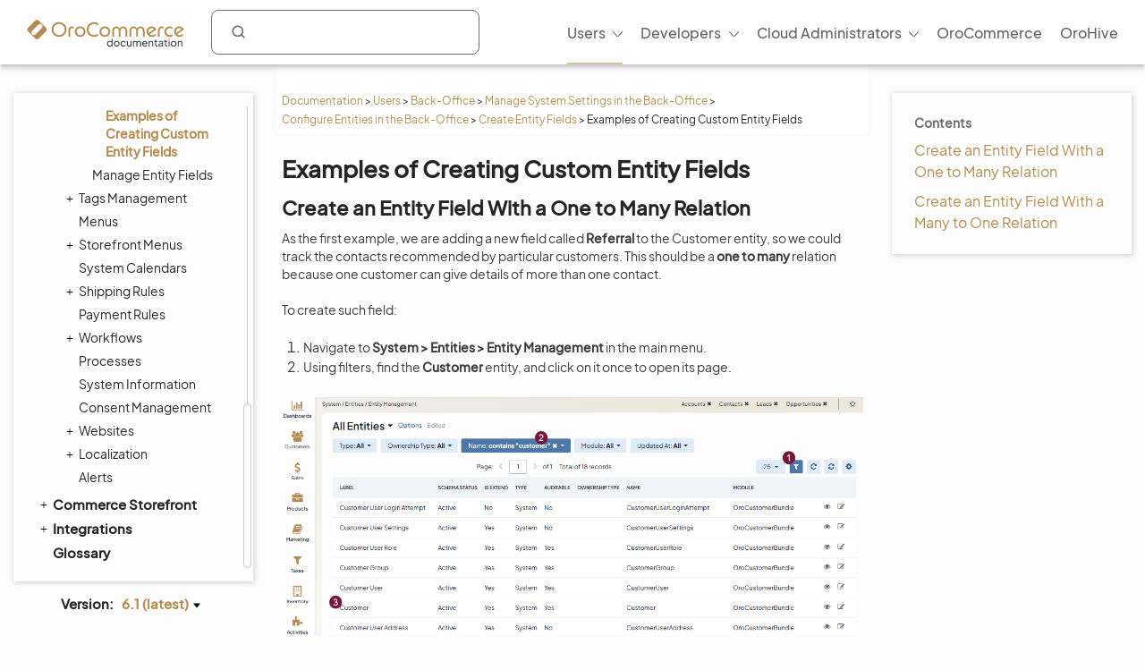

--- FILE ---
content_type: text/html; charset=utf-8
request_url: https://doc.oroinc.com/user/back-office/system/entities/entity-fields/create-entity-field-example/
body_size: 13471
content:









<!DOCTYPE html>
<html class="no-js" lang="en" >
<head>
  <meta charset="utf-8">
  <meta name="viewport" content="width=device-width, initial-scale=1" />

  <meta name="viewport" content="width=device-width, initial-scale=1.0">
  <meta property="og:title" content="Examples of Creating Custom Entity Fields - OroCommerce, OroCRM and OroPlatform Documentation"/>
  <meta property="og:type" content="website" />
  
      <meta property="og:image" content="https://doc.oroinc.com/_static/images/Oroinc.png" />
      <meta property="og:url" content="https://doc.oroinc.com/user/back-office/system/entities/entity-fields/create-entity-field-example/"/>
  
  <meta property="og:site_name" content="Oro Documentation" />
  <meta property="og:description" content="Find everything you need to use and develop your OroCommerce, OroCRM, and OroPlatform application"/>
  <meta name="twitter:card" content="summary" />
  
  
      <meta name="docsearch:version" content="6.1" />
  
  
  <title>Examples of Creating Custom Entity Fields - OroCommerce, OroCRM and OroPlatform Documentation</title>
  

  
  
    <link rel="shortcut icon" href="../../../../../../_static/favicon.ico"/>
  
  
  
    <link rel="canonical" href="https://doc.oroinc.com/user/back-office/system/entities/entity-fields/create-entity-field-example/"/>
  

  
  <script type="text/javascript" src="../../../../../../_static/js/modernizr.min.js?1768514726.6004736"></script>
  
    
      <script type="text/javascript" id="documentation_options" data-url_root="../../../../../../" src="../../../../../../_static/documentation_options.js"></script>
        <script src="../../../../../../_static/jquery.js?v=5d32c60e"></script>
        <script src="../../../../../../_static/_sphinx_javascript_frameworks_compat.js?v=2cd50e6c"></script>
        <script src="../../../../../../_static/documentation_options.js?v=f7d25617"></script>
        <script src="../../../../../../_static/doctools.js?v=9a2dae69"></script>
        <script src="../../../../../../_static/sphinx_highlight.js?v=dc90522c"></script>
        <script src="../../../../../../_static/clipboard.min.js?v=a7894cd8"></script>
        <script src="../../../../../../_static/copybutton.js?v=f281be69"></script>
    
    <script type="text/javascript" src="../../../../../../_static/js/theme.js?1768514726.6004736"></script>

    

  
  <link href="https://fonts.googleapis.com/css?family=Open+Sans:300,400,600,700&display=swap" rel="stylesheet">
    <link rel="stylesheet" type="text/css" href="../../../../../../_static/pygments.css?v=fa44fd50" />
    <link rel="stylesheet" type="text/css" href="../../../../../../_static/css/theme.css?v=33214f34" />
    <link rel="stylesheet" type="text/css" href="../../../../../../_static/copybutton.css?v=76b2166b" />
    <link rel="stylesheet" type="text/css" href="https://use.fontawesome.com/releases/v5.2.0/css/all.css" /><link rel="stylesheet" href="../../../../../../_static/css/redesign.css?1768514726.6004736" type="text/css" />
  <link rel="stylesheet" href="../../../../../../_static/css/layout.css?1768514726.6004736" type="text/css" />
  <link rel="stylesheet" href="../../../../../../_static/css/algolia.css?1768514726.6004736" type="text/css" />
    <link rel="next" title="Manage Entity Fields" href="../../manage-entity-fields/" />
    <link rel="prev" title="Type-Related Entity Field Properties" href="../entity-field-type-related-properties/" /> 
  <link rel="stylesheet" href="https://cdn.jsdelivr.net/npm/docsearch.js@2/dist/cdn/docsearch.min.css" />
  <script type="text/javascript" src="../../../../../../_static/js/jquery.scrollbar.min.js?1768514726.6004736"></script>
  <script type="text/javascript" src="../../../../../../_static/js/layout.js?1768514726.6004736"></script>
  <script type="text/javascript" src="../../../../../../_static/js/index.js?1768514726.6004736"></script>
  <script type="text/javascript" src="../../../../../../_static/js/header.js?1768514726.6004736"></script>
  <script type="text/javascript" src="../../../../../../_static/js/footer.js?1768514726.6004736"></script>

  <script type="text/javascript" id="algolia-search-js-extra">
    /* <![CDATA[ */
    var algolia_options = {"application_id":"2WFQ209OZ8","search_api_key":"297538082bc72c3ead3b0dc328d9b8ce","doc_search_application_id":"71PYJZ7X87","doc_search_api_key":"abe5d8979c997fda999bc4e9e7e9503f"};
    /* ]]> */
  </script>
</head>

<body class="wy-body-for-nav">
  <div id="page-container" class="hive header-redesign">
    <!-- Google Tag Manager (noscript) -->
<noscript><iframe src="https://www.googletagmanager.com/ns.html?id=GTM-W3M6GJ6"
                  height="0" width="0" style="display:none;visibility:hidden"></iframe></noscript>
<!-- End Google Tag Manager (noscript) -->
     
    























<!-- Header -->
<header id="header" class="header header-redesign">
    <nav class="header__nav redesign n-color" aria-label="mainnavheader">
        <div class="header__nav-global">
            <div class="header__nav-menu header__nav-menu_product">
                menu </div>

            <a href="https://doc.oroinc.com/" class="header__logo header__logo-product n-logo"
               title="Oro Documentation: Find everything you need to use and develop your OroCommerce, OroCRM, and OroPlatform application">
                <img src="../../../../../../_static/images/doc-logo.svg"
                     alt="Oro Documentation: Find everything you need to use and develop your OroCommerce, OroCRM, and OroPlatform application"
                     class="no-lazy lazyload"
                     src="[data-uri]"><noscript><img
                    src="../../../../../../_static/images/doc-logo.svg"
                    alt="Oro Documentation: Find everything you need to use and develop your OroCommerce, OroCRM, and OroPlatform application"
                    class="no-lazy"></noscript>
            </a>
            <div class="search search-wrap" tabindex="0">
                <a class="search-button searchButtonAlgolia" accesskey="4"><i class="icon-search"></i></a>
                <div class="field-search form-inline" style="display: none;">
                    
<div id="searchbox" class="search">
    <form role="search" method="get" action="" data-hs-cf-bound="true">
        <div class="field-search2 form-inline2">
            <input type="submit" value="Search the site">
            <div class="ep-autosuggest-container">
                <input type="text" class="search-form" name="q" >
                <div class="ep-autosuggest">
                    <ul class="autosuggest-list" role="listbox"></ul>
                </div>
            </div>
        </div>
    </form>
</div>

<script src="https://cdn.jsdelivr.net/npm/docsearch.js@2/dist/cdn/docsearch.min.js"></script>


    

<script>
    docsearch({
        appId: '71PYJZ7X87',
        apiKey: '92194359ed33b2b76a70c7f8f305a8f0',
        indexName: 'oroinc',
        inputSelector: '#searchbox input[type=text]',
        algoliaOptions: { 'facetFilters': ["version:6.1"], hitsPerPage: 10 },
        debug: false
    });
</script>

<script type="text/javascript" src="../../../../../../_static/js/searchbox.js?1768514726.6004736"></script>
                </div>
                <div class="algolia-search-results">
                    <div class="algolia-search-results__tabs">
                        <div class="algolia-search-results__category">
                            <div class="category-subtitle">Result in:</div>
                            <div id="refinements"></div>
                        </div>

                        <div class="algolia-search-results__content all-results js-active">
                            <div id="all-hits"></div>
                        </div>
                        <div class="docsearch">
                        </div>
                    </div>
                </div>
            </div>
            <div class="header__nav-product nav__site">
                <div class="header__nav-product_heading" tabindex="-1">
                    <div class="header__nav-product_item">
                        <div class="header__menu-left_closest">close</div>
                    </div>
                </div>
                <ul class="header__menu header__menu-redesign" id="main_site_menu" role="menubar" aria-label="Main Menu"
                    data-name="main-menu">
                    <li class="header__nav-product_back" tabindex="-1" role="none">
                        <a tabindex="-1" role="none" href="https://oroinc.com/">Back to Oro Inc</a>
                    </li>
                    <li class="header__menu-parent oro-menu-l1 js-menu-children header__menu-l1 level2 widget-bg-orange menu-item menu-item-type-custom menu-item-object-custom current-menu-ancestor"
                        role="none">
                        <a href=""
                           class="level2 widget-bg-orange menu-item menu-item-type-custom menu-item-object-custom header__menu-children js-menu-children-link"
                           aria-haspopup="true" aria-expanded="false" role="menuitem">Users<span
                                class="header__menu-desc"></span></a>
                        <div class="header__menu-wrapper">
                            <div class="header__menu-grid">
                                <ul class="header__menu-list" role="menu" aria-label="Second-level menu Users"
                                    data-name="second-level-menu-users">
                                    <li class="header__menu-list_desc level2-link  menu-item menu-item-type-custom menu-item-object-custom "
                                        role="none">
                                        <a href="/user/solution-architect/"
                                           class=" menu-item menu-item-type-custom menu-item-object-custom header__menu-link "
                                           role="menuitem">Solution Architecture<span class="header__menu-desc">Learn about the OroCommerce
                                            architecture, integration points, and the infrastructure to implement it.
                                        </span>
                                        </a>
                                    </li>
                                    <li class="header__menu-list_desc level2-link  menu-item menu-item-type-custom menu-item-object-custom"
                                        role="none">
                                        <a href="/user/concept-guides/"
                                           class=" menu-item menu-item-type-custom menu-item-object-custom header__menu-link "
                                           role="menuitem">Concept Guides<span class="header__menu-desc">Get contextual references to detailed
                                                        feature descriptions based on your business use case.
                                            </span></a>
                                    </li>
                                    <li class="header__menu-list_desc level2-link  menu-item menu-item-type-custom menu-item-object-custom"
                                        role="none">
                                        <a href="/user/back-office/"
                                           class=" menu-item menu-item-type-custom menu-item-object-custom header__menu-link current-menu-item"
                                           role="menuitem">Back-Office<span class="header__menu-desc">Explore the key features and learn to
                                                        automate workflows, create reporting and much more.
                                            </span></a>
                                    </li>
                                    <li class="header__menu-list_desc level2-link  menu-item menu-item-type-custom menu-item-object-custom "
                                        role="none">
                                        <a href="/user/storefront/"
                                           class=" menu-item menu-item-type-custom menu-item-object-custom header__menu-link "
                                           role="menuitem">Commerce Storefront<span class="header__menu-desc">Introduction to OroCommerce default
                                                        storefront navigation, interaction, and browsing.</span></a>
                                    </li>
                                    <li class="header__menu-list_desc level2-link  menu-item menu-item-type-custom menu-item-object-custom "
                                        role="none">
                                        <a href="/user/integrations/"
                                           class=" menu-item menu-item-type-custom menu-item-object-custom header__menu-link "
                                           role="menuitem">Integrations<span class="header__menu-desc">Explore OroCommerce's pre-built and
                                                        custom integration options.
                                        </span>
                                        </a>
                                    </li>
                                    <li class="header__menu-list_desc level2-link  menu-item menu-item-type-custom menu-item-object-custom "
                                        role="none">
                                        <a href="/user/glossary/"
                                           class=" menu-item menu-item-type-custom menu-item-object-custom header__menu-link "
                                           role="menuitem">Glossary<span class="header__menu-desc">Navigate OroCommerce terms easily with
                                                        our comprehensive glossary guide.
                                        </span>
                                        </a>
                                    </li>
                                </ul>
                                <div class="header__menu-item banner">
                                    <div class="header__banner-content">
                                        <div class="header__menu-title_btn "> Up for a challenge? Validate your skills
                                            and earn the Oro Certificate! </div>
                                        <div class="header__menu-subtitle_btn"></div>
                                    </div>
                                    <ul class="header__menu-list">
                                        <li class="header__menu-btn">
                                            <a href="https://hive.oroinc.com/certifications/"
                                               class="widget5 menu-item menu-item-type-custom menu-item-object-custom header__menu-link"
                                               role="button">Learn More</a>
                                        </li>
                                    </ul>
                                </div>
                            </div>
                        </div>
                    </li>
                    <li class="header__menu-parent oro-menu-l1 js-menu-children header__menu-l1 level2 widget-bg-orange menu-item menu-item-type-custom menu-item-object-custom "
                        role="none">
                        <a href=""
                           class="level2 widget-bg-orange menu-item menu-item-type-custom menu-item-object-custom header__menu-children js-menu-children-link"
                           aria-haspopup="true" aria-expanded="false" role="menuitem">Developers<span
                                class="header__menu-desc"></span></a>
                        <div class="header__menu-wrapper">
                            <div class="header__menu-grid">
                                <ul class="header__menu-list" role="menu" aria-label="Second-level menu Developers"
                                    data-name="second-level-menu-developers">
                                    <li class="header__menu-list_desc level2-link  menu-item menu-item-type-custom menu-item-object-custom "
                                        role="none">
                                        <a href="/backend/"
                                           class=" menu-item menu-item-type-custom menu-item-object-custom header__menu-link "
                                           role="menuitem">Backend Developer Guide<span class="header__menu-desc">Comprehensive documentation on
                                                        installing, customizing, and maintaining Oro applications
                                                        efficiently.
                                            </span></a>
                                    </li>
                                    <li class="header__menu-list_desc level2-link  menu-item menu-item-type-custom menu-item-object-custom "
                                        role="none">
                                        <a href="/frontend/"
                                           class=" menu-item menu-item-type-custom menu-item-object-custom header__menu-link "
                                           role="menuitem">Frontend Developer Guide<span class="header__menu-desc">Learn to efficiently customize Oro
                                                        apps appearance both on the Storefront and in the
                                                        Back-office.
                                            </span></a>
                                    </li>
                                    <li class="header__menu-list_desc level2-link  menu-item menu-item-type-custom menu-item-object-custom "
                                        role="none">
                                        <a href="/bundles/"
                                           class=" menu-item menu-item-type-custom menu-item-object-custom header__menu-link "
                                           role="menuitem">Oro Bundles & Components<span class="header__menu-desc">Explore Oro Config Component and core
                                                        bundle implementation for non-standard
                                                        customizations.</span></a>
                                    </li>
                                    <li class="header__menu-list_desc level2-link  menu-item menu-item-type-custom menu-item-object-custom "
                                        role="none">
                                        <a href="/api/"
                                           class=" menu-item menu-item-type-custom menu-item-object-custom header__menu-link "
                                           role="menuitem">Web Services API Guide<span class="header__menu-desc">Integrate Oro functionality into
                                                        third-party systems with REST API guide.
                                        </span>
                                        </a>
                                    </li>
                                    <li class="header__menu-list_desc level2-link  menu-item menu-item-type-custom menu-item-object-custom "
                                        role="none">
                                        <a href="/community/"
                                           class=" menu-item menu-item-type-custom menu-item-object-custom header__menu-link "
                                           role="menuitem">Community Guide<span class="header__menu-desc">Learn about the best ways to
                                                        contribute to Oro applications, and engage with the Oro
                                                        community.
                                        </span>
                                        </a>
                                    </li>
                                </ul>
                                <div class="header__menu-item banner">
                                    <div class="header__banner-content">
                                        <div class="header__menu-title_btn "> Up for a challenge? Validate your skills
                                            and earn the Oro Certificate! </div>
                                        <div class="header__menu-subtitle_btn"></div>
                                    </div>
                                    <ul class="header__menu-list">
                                        <li class="header__menu-btn">
                                            <a href="https://hive.oroinc.com/certifications/"
                                               class="widget5 menu-item menu-item-type-custom menu-item-object-custom header__menu-link"
                                               role="button">Learn More</a>
                                        </li>
                                    </ul>
                                </div>
                            </div>
                        </div>
                    </li>
                    <li class="header__menu-parent oro-menu-l1 js-menu-children header__menu-l1 level2 widget-bg-orange menu-item menu-item-type-custom menu-item-object-custom "
                        role="none">
                        <a href=""
                           class="level2 widget-bg-orange menu-item menu-item-type-custom menu-item-object-custom header__menu-children js-menu-children-link"
                           aria-haspopup="true" aria-expanded="false" role="menuitem">Cloud Administrators<span
                                class="header__menu-desc"></span></a>
                        <div class="header__menu-wrapper">
                            <div class="header__menu-grid">
                                <ul class="header__menu-list" role="menu" aria-label="Second-level menu Cloud Administrators"
                                    data-name="second-level-menu-cloud">
                                    <li class="header__menu-list_desc level2-link  menu-item menu-item-type-custom menu-item-object-custom "
                                        role="none">
                                        <a href="/cloud/architecture/"
                                           class=" menu-item menu-item-type-custom menu-item-object-custom header__menu-link "
                                           role="menuitem">Architecture<span class="header__menu-desc">Uncover OroCloud's architecture with
                                                        illustrative diagrams for deeper understanding.
                                            </span></a>
                                    </li>
                                    <li class="header__menu-list_desc level2-link  menu-item menu-item-type-custom menu-item-object-custom "
                                        role="none">
                                        <a href="/cloud/environments/"
                                           class=" menu-item menu-item-type-custom menu-item-object-custom header__menu-link "
                                           role="menuitem">Environment Types<span class="header__menu-desc">Understand OroCommerce environment
                                                        types for tailored deployment options and configurations.
                                            </span></a>
                                    </li>
                                    <li class="header__menu-list_desc level2-link  menu-item menu-item-type-custom menu-item-object-custom  "
                                        role="none">
                                        <a href="/cloud/security/"
                                           class=" menu-item menu-item-type-custom menu-item-object-custom header__menu-link "
                                           role="menuitem">Security<span class="header__menu-desc">Discover OroCloud network diagram and
                                                        Oro's comprehensive security protocols.</span></a>
                                    </li>
                                    <li class="header__menu-list_desc level2-link  menu-item menu-item-type-custom menu-item-object-custom "
                                        role="none">
                                        <a href="/cloud/monitoring/"
                                           class=" menu-item menu-item-type-custom menu-item-object-custom header__menu-link "
                                           role="menuitem">Monitoring<span class="header__menu-desc">Ensure service continuity and
                                                        proactive resource management with OroCloud monitoring
                                                        tools.
                                        </span>
                                        </a>
                                    </li>
                                    <li class="header__menu-list_desc level2-link  menu-item menu-item-type-custom menu-item-object-custom "
                                        role="none">
                                        <a href="/cloud/onboarding/"
                                           class=" menu-item menu-item-type-custom menu-item-object-custom header__menu-link "
                                           role="menuitem">Onboarding<span class="header__menu-desc">Streamline your Oro application
                                                        deployment with our comprehensive onboarding process
                                                        guide.
                                        </span>
                                        </a>
                                    </li>
                                    <li class="header__menu-list_desc level2-link  menu-item menu-item-type-custom menu-item-object-custom "
                                        role="none">
                                        <a href="/cloud/connect-vpn/"
                                           class=" menu-item menu-item-type-custom menu-item-object-custom header__menu-link "
                                           role="menuitem">VPN Connection<span class="header__menu-desc">Learn how to connect OroCloud VPN
                                                        across different operating systems.
                                        </span>
                                        </a>
                                    </li>
                                    <li class="header__menu-list_desc level2-link  menu-item menu-item-type-custom menu-item-object-custom "
                                        role="none">
                                        <a href="/cloud/maintenance/"
                                           class=" menu-item menu-item-type-custom menu-item-object-custom header__menu-link "
                                           role="menuitem">Maintenance<span class="header__menu-desc">Explore the tools to manage
                                                        maintenance tasks within your OroCloud environment.
                                        </span>
                                        </a>
                                    </li>
                                    <li class="header__menu-list_desc level2-link  menu-item menu-item-type-custom menu-item-object-custom "
                                        role="none">
                                        <a href="/cloud/support/"
                                           class=" menu-item menu-item-type-custom menu-item-object-custom header__menu-link "
                                           role="menuitem">Support<span class="header__menu-desc">Discover Oro's support process for Oro
                                                        authorized partners and Enterprise customers.
                                        </span>
                                        </a>
                                    </li>
                                </ul>
                                <div class="header__menu-item banner">
                                    <div class="header__banner-content">
                                        <div class="header__menu-title_btn "> Up for a challenge? Validate your skills
                                            and earn the Oro Certificate! </div>
                                        <div class="header__menu-subtitle_btn"></div>
                                    </div>
                                    <ul class="header__menu-list">
                                        <li class="header__menu-btn">
                                            <a href="https://hive.oroinc.com/certifications/"
                                               class="widget5 menu-item menu-item-type-custom menu-item-object-custom header__menu-link"
                                               role="button">Learn More</a>
                                        </li>
                                    </ul>
                                </div>
                            </div>
                        </div>
                    </li>
                    <li class="header__menu-l1 oro-menu-l1  menu-item menu-item-type-custom menu-item-object-custom"
                        role="none">
                        <a href="https://oroinc.com/b2b-ecommerce/"
                           class=" menu-item menu-item-type-custom menu-item-object-custom header__menu-children"
                           role="menuitem">OroCommerce<span class="header__menu-desc"></span></a>
                    </li>
                    <li class="header__menu-l1 oro-menu-l1  menu-item menu-item-type-custom menu-item-object-custom"
                        role="none">
                        <a href="https://hive.oroinc.com/"
                           class=" menu-item menu-item-type-custom menu-item-object-custom header__menu-children"
                           role="menuitem">OroHive<span class="header__menu-desc"></span></a>
                    </li>
                </ul>
                <div class="header_nav-breadcrumbs_box"></div>
            </div>
        </div>
    </nav>
</header>
<!-- end Header -->
    <div class="content-container">
      <div class="breadcrumbs-container">
        















<nav role="navigation" class="breadcrumbs" aria-label="breadcrumbs navigation">

  <ul class="wy-breadcrumbs">
    
      <li><a href="../../../../../../">Documentation</a> <span class="sep" aria-hidden="true">></span></li>
        
        
        

        
        
            
        
            
        
            
        
            
        
            
        
        
        
          <li><a href="../../../../../">Users</a> <span class="sep" aria-hidden="true">></span></li>
        
          <li><a href="../../../../">Back-Office</a> <span class="sep" aria-hidden="true">></span></li>
        
          <li><a href="../../../">Manage System Settings in the Back-Office</a> <span class="sep" aria-hidden="true">></span></li>
        
          <li><a href="../../">Configure Entities in the Back-Office</a> <span class="sep" aria-hidden="true">></span></li>
        
          <li><a href="../">Create Entity Fields</a> <span class="sep" aria-hidden="true">></span></li>
        
      <li>Examples of Creating Custom Entity Fields</li>
    
  </ul>

  
</nav>
      </div>

      <div class="three-columns-layout">
        
        <aside class="sidebar left-sidebar">
          <div class="aside-holder sticky-block">
            <div class="sidebar-holder nav-box">
              <div class="scrollbar-outer">
                <nav class="nav-side">
                  <div class="">
                    
                    <div class="wy-menu wy-menu-vertical" data-spy="affix" role="navigation" aria-label="main navigation">
                      
                        
                        
                          <ul class="current">
<li class="toctree-l1 current"><a class="reference internal" href="../../../../../">User Documentation</a><ul class="current">
<li class="toctree-l2"><a class="reference internal" href="../../../../../solution-architect/">Solution Architecture</a><ul>
<li class="toctree-l3"><a class="reference internal" href="../../../../../solution-architect/concepts/">Concepts</a></li>
<li class="toctree-l3"><a class="reference internal" href="../../../../../solution-architect/integration-points/">Integration Points</a></li>
<li class="toctree-l3"><a class="reference internal" href="../../../../../solution-architect/cloud-infrastructure/">Cloud and Infrastructure</a></li>
</ul>
</li>
<li class="toctree-l2"><a class="reference internal" href="../../../../../concept-guides/">Concept Guides</a><ul>
<li class="toctree-l3"><a class="reference internal" href="../../../../../concept-guides/business-models/"> Business Models</a><ul>
<li class="toctree-l4"><a class="reference internal" href="../../../../../concept-guides/business-models/marketplace/">Marketplace</a></li>
<li class="toctree-l4"><a class="reference internal" href="../../../../../concept-guides/business-models/b2c/">B2C Website</a></li>
<li class="toctree-l4"><a class="reference internal" href="../../../../../concept-guides/business-models/websites/">Multiple Websites</a></li>
</ul>
</li>
<li class="toctree-l3"><a class="reference internal" href="../../../../../concept-guides/catalog-promotions/"> Catalog and Promotions</a><ul>
<li class="toctree-l4"><a class="reference internal" href="../../../../../concept-guides/catalog-promotions/master-catalog/">Master Catalog Management</a></li>
<li class="toctree-l4"><a class="reference internal" href="../../../../../concept-guides/catalog-promotions/inventory/">Inventory and Warehouse Management</a></li>
<li class="toctree-l4"><a class="reference internal" href="../../../../../concept-guides/catalog-promotions/product-management/">Product Management</a><ul>
<li class="toctree-l5"><a class="reference internal" href="../../../../../concept-guides/catalog-promotions/product-management/kits-concept/">Product Kits</a></li>
</ul>
</li>
<li class="toctree-l4"><a class="reference internal" href="../../../../../concept-guides/catalog-promotions/pricing/">Price Management</a></li>
<li class="toctree-l4"><a class="reference internal" href="../../../../../concept-guides/catalog-promotions/promotions/">Promotion Management</a></li>
<li class="toctree-l4"><a class="reference internal" href="../../../../../concept-guides/catalog-promotions/search/">Search Functions</a></li>
</ul>
</li>
<li class="toctree-l3"><a class="reference internal" href="../../../../../concept-guides/content-management/"> Content Management</a><ul>
<li class="toctree-l4"><a class="reference internal" href="../../../../../concept-guides/content-management/web-catalog/">Web Catalog</a></li>
<li class="toctree-l4"><a class="reference internal" href="../../../../../concept-guides/content-management/landing-page/">Landing Page</a></li>
<li class="toctree-l4"><a class="reference internal" href="../../../../../concept-guides/content-management/content-blocks/">Content Blocks</a></li>
<li class="toctree-l4"><a class="reference internal" href="../../../../../concept-guides/content-management/content-widgets/">Content Widgets</a></li>
<li class="toctree-l4"><a class="reference internal" href="../../../../../concept-guides/content-management/wysiwyg/">WYSIWYG Editor</a></li>
</ul>
</li>
<li class="toctree-l3"><a class="reference internal" href="../../../../../concept-guides/customers-sales/"> Customers and Sales</a><ul>
<li class="toctree-l4"><a class="reference internal" href="../../../../../concept-guides/customers-sales/customers/">Customer Management</a></li>
<li class="toctree-l4"><a class="reference internal" href="../../../../../concept-guides/customers-sales/rfq-quotes/">RFQ and Quote Management</a></li>
<li class="toctree-l4"><a class="reference internal" href="../../../../../concept-guides/customers-sales/orders/">Order Management</a></li>
</ul>
</li>
<li class="toctree-l3"><a class="reference internal" href="../../../../../concept-guides/administration/"> Administration</a><ul>
<li class="toctree-l4"><a class="reference internal" href="../../../../../concept-guides/administration/localization/">Localization and Translation</a><ul>
<li class="toctree-l5"><a class="reference internal" href="../../../../../concept-guides/administration/localization/content-translation/">Translate Content</a></li>
<li class="toctree-l5"><a class="reference internal" href="../../../../../concept-guides/administration/localization/label-translation/">Translate Product Attribute Options</a></li>
<li class="toctree-l5"><a class="reference internal" href="../../../../../concept-guides/administration/localization/messages-translation/">Translate Labels, Options, and Messages</a></li>
</ul>
</li>
<li class="toctree-l4"><a class="reference internal" href="../../../../../concept-guides/administration/customer-permissions/">Customer Permissions</a></li>
<li class="toctree-l4"><a class="reference internal" href="../../../../../concept-guides/administration/guests/">Guest Functions</a></li>
<li class="toctree-l4"><a class="reference internal" href="../../../../../concept-guides/administration/payment-configuration/">Payment Configuration</a></li>
<li class="toctree-l4"><a class="reference internal" href="../../../../../concept-guides/administration/shipping-configuration/">Shipping Configuration</a></li>
<li class="toctree-l4"><a class="reference internal" href="../../../../../concept-guides/administration/taxes/">Tax Management</a></li>
<li class="toctree-l4"><a class="reference internal" href="../../../../../concept-guides/administration/menus/">Storefront and Back-Office Menu Management</a></li>
<li class="toctree-l4"><a class="reference internal" href="../../../../../concept-guides/administration/checkout/">Checkout Configuration</a></li>
<li class="toctree-l4"><a class="reference internal" href="../../../../../concept-guides/administration/consents/">Consent Management</a><ul>
<li class="toctree-l5"><a class="reference internal" href="../../../../../concept-guides/administration/consents/add-consent/">Add a Consent Landing Page to a Web Catalog</a></li>
<li class="toctree-l5"><a class="reference internal" href="../../../../../concept-guides/administration/consents/localize-consents/">Localize Consents</a></li>
<li class="toctree-l5"><a class="reference internal" href="../../../../../concept-guides/administration/consents/accepted-consents-report/">Reports with Accepted Consents</a></li>
</ul>
</li>
<li class="toctree-l4"><a class="reference internal" href="../../../../../concept-guides/administration/data-import/">Data Import</a></li>
</ul>
</li>
<li class="toctree-l3"><a class="reference internal" href="../../../../../concept-guides/ai/"> AI and Automation</a></li>
<li class="toctree-l3"><a class="reference internal" href="../../../../../concept-guides/field-sales-app/"> Field Sales App</a></li>
</ul>
</li>
<li class="toctree-l2 current"><a class="reference internal" href="../../../../">Back-Office</a><ul class="current">
<li class="toctree-l3"><a class="reference internal" href="../../../../getting-started/">Getting Started</a><ul>
<li class="toctree-l4"><a class="reference internal" href="../../../../getting-started/application-authentication/">Application Authentication</a><ul>
<li class="toctree-l5"><a class="reference internal" href="../../../../getting-started/application-authentication/log-in-out/">Log In/Out</a></li>
<li class="toctree-l5"><a class="reference internal" href="../../../../getting-started/application-authentication/restore-password/">Restore Password</a></li>
<li class="toctree-l5"><a class="reference internal" href="../../../../getting-started/application-authentication/troubleshooting/">Troubleshoot Login Issues</a></li>
</ul>
</li>
<li class="toctree-l4"><a class="reference internal" href="../../../../getting-started/user-menu/">User Menu</a><ul>
<li class="toctree-l5"><a class="reference internal" href="../../../../getting-started/user-menu/my-user/">My User</a><ul>
<li class="toctree-l6"><a class="reference internal" href="../../../../getting-started/user-menu/oauth/">Add OAuth Applications</a></li>
</ul>
</li>
<li class="toctree-l5"><a class="reference internal" href="../../../../getting-started/user-menu/my-configuration/">My Configuration</a></li>
<li class="toctree-l5"><a class="reference internal" href="../../../../getting-started/user-menu/my-emails/">My Emails</a></li>
<li class="toctree-l5"><a class="reference internal" href="../../../../getting-started/user-menu/my-calendar/">My Calendar</a></li>
</ul>
</li>
<li class="toctree-l4"><a class="reference internal" href="../../../../getting-started/navigation/">Navigation</a><ul>
<li class="toctree-l5"><a class="reference internal" href="../../../../getting-started/navigation/navigation-basics/">Navigation Basics</a></li>
<li class="toctree-l5"><a class="reference internal" href="../../../../getting-started/navigation/record-tables/">Record Tables (Grids)</a></li>
<li class="toctree-l5"><a class="reference internal" href="../../../../getting-started/navigation/shortcuts/">Shortcuts</a></li>
<li class="toctree-l5"><a class="reference internal" href="../../../../getting-started/navigation/org-selector/">Company Structure and Organization Selector</a></li>
<li class="toctree-l5"><a class="reference internal" href="../../../../getting-started/navigation/pinbar/">Pinbar</a></li>
<li class="toctree-l5"><a class="reference internal" href="../../../../getting-started/navigation/user-menu/">User Menu</a></li>
<li class="toctree-l5"><a class="reference internal" href="../../../../getting-started/navigation/extended-menu/">Extended Menu</a></li>
<li class="toctree-l5"><a class="reference internal" href="../../../../getting-started/navigation/sidebar-panel/">Sidebar Panel</a></li>
<li class="toctree-l5"><a class="reference internal" href="../../../../getting-started/navigation/flash-notifications/">Flash Notifications</a></li>
<li class="toctree-l5"><a class="reference internal" href="../../../../getting-started/navigation/dialog-windows/">Dialog Windows</a></li>
</ul>
</li>
<li class="toctree-l4"><a class="reference internal" href="../../../../getting-started/information-management/">Information Management</a><ul>
<li class="toctree-l5"><a class="reference internal" href="../../../../getting-started/information-management/create-record/">Create a Record</a></li>
<li class="toctree-l5"><a class="reference internal" href="../../../../getting-started/information-management/manage-records/">Manage Records</a><ul>
<li class="toctree-l6"><a class="reference internal" href="../../../../getting-started/information-management/manage-records/view/">View Records</a></li>
<li class="toctree-l6"><a class="reference internal" href="../../../../getting-started/information-management/manage-records/edit/">Edit Records</a></li>
<li class="toctree-l6"><a class="reference internal" href="../../../../getting-started/information-management/manage-records/delete/">Delete Records</a></li>
</ul>
</li>
<li class="toctree-l5"><a class="reference internal" href="../../../../getting-started/information-management/import/">Import Records</a></li>
<li class="toctree-l5"><a class="reference internal" href="../../../../getting-started/information-management/export/">Export Records</a></li>
<li class="toctree-l5"><a class="reference internal" href="../../../../getting-started/information-management/notes/">Add Notes</a></li>
<li class="toctree-l5"><a class="reference internal" href="../../../../getting-started/information-management/comments/">Create and View Comments</a></li>
<li class="toctree-l5"><a class="reference internal" href="../../../../getting-started/information-management/attachments/">Add Attachments</a></li>
</ul>
</li>
<li class="toctree-l4"><a class="reference internal" href="../../../../getting-started/accessibility/">E-Commerce Accessibility</a></li>
</ul>
</li>
<li class="toctree-l3"><a class="reference internal" href="../../../../dashboards/">Dashboard</a><ul>
<li class="toctree-l4"><a class="reference internal" href="../../../../dashboards/dashboards/">Dashboards</a></li>
<li class="toctree-l4"><a class="reference internal" href="../../../../dashboards/widgets/">Widgets</a><ul>
<li class="toctree-l5"><a class="reference internal" href="../../../../dashboards/widgets/leads-statistics/">Lead Statistics</a></li>
<li class="toctree-l5"><a class="reference internal" href="../../../../dashboards/widgets/opportunity-statistics/">Opportunity Statistics</a></li>
<li class="toctree-l5"><a class="reference internal" href="../../../../dashboards/widgets/average-lifetime-sales/">Average Lifetime Sales</a></li>
<li class="toctree-l5"><a class="reference internal" href="../../../../dashboards/widgets/campaign-leads/">Campaign Leads</a></li>
<li class="toctree-l5"><a class="reference internal" href="../../../../dashboards/widgets/campaigns-by-close-revenue/">Campaigns by Close Revenue</a></li>
<li class="toctree-l5"><a class="reference internal" href="../../../../dashboards/widgets/forecast/">Forecast</a></li>
<li class="toctree-l5"><a class="reference internal" href="../../../../dashboards/widgets/leads-list/">Leads List</a></li>
<li class="toctree-l5"><a class="reference internal" href="../../../../dashboards/widgets/opportunities-by-lead-source/">Opportunities by Lead Source</a></li>
<li class="toctree-l5"><a class="reference internal" href="../../../../dashboards/widgets/opportunities-by-status/">Opportunities by Status</a></li>
<li class="toctree-l5"><a class="reference internal" href="../../../../dashboards/widgets/opportunities-list/">Opportunities List</a></li>
<li class="toctree-l5"><a class="reference internal" href="../../../../dashboards/widgets/opportunity-generating-campaigns/">Opportunity Generating Campaigns</a></li>
<li class="toctree-l5"><a class="reference internal" href="../../../../dashboards/widgets/quick-launchpad/">Quick Launchpad</a></li>
<li class="toctree-l5"><a class="reference internal" href="../../../../dashboards/widgets/recent-calls/">Recent Calls</a></li>
<li class="toctree-l5"><a class="reference internal" href="../../../../dashboards/widgets/recent-emails/">Recent Emails</a></li>
<li class="toctree-l5"><a class="reference internal" href="../../../../dashboards/widgets/recently-accessed-accounts/">Recently Accessed Account</a></li>
<li class="toctree-l5"><a class="reference internal" href="../../../../dashboards/widgets/recently-accessed-contacts/">Recently Accessed Contacts</a></li>
<li class="toctree-l5"><a class="reference internal" href="../../../../dashboards/widgets/todays-calendar/">Today’s Calendar</a></li>
<li class="toctree-l5"><a class="reference internal" href="../../../../dashboards/widgets/sales-orders-volume/">Sales Orders Volume</a></li>
<li class="toctree-l5"><a class="reference internal" href="../../../../dashboards/widgets/sales-orders-number/">Sales Orders Number</a></li>
<li class="toctree-l5"><a class="reference internal" href="../../../../dashboards/widgets/ai-smart-order/">AI Smart Order</a></li>
</ul>
</li>
</ul>
</li>
<li class="toctree-l3"><a class="reference internal" href="../../../../customers/">Customers</a><ul>
<li class="toctree-l4"><a class="reference internal" href="../../../../customers/accounts/">Accounts</a><ul>
<li class="toctree-l5"><a class="reference internal" href="../../../../customers/accounts/create/">Create an Account</a></li>
<li class="toctree-l5"><a class="reference internal" href="../../../../customers/accounts/manage/">Manage Accounts</a></li>
<li class="toctree-l5"><a class="reference internal" href="../../../../customers/accounts/merge/">Merge Accounts</a></li>
<li class="toctree-l5"><a class="reference internal" href="../../../../customers/accounts/import/">Import Accounts</a></li>
<li class="toctree-l5"><a class="reference internal" href="../../../../customers/accounts/export/">Export Accounts</a></li>
</ul>
</li>
<li class="toctree-l4"><a class="reference internal" href="../../../../customers/contacts/">Contacts</a><ul>
<li class="toctree-l5"><a class="reference internal" href="../../../../customers/contacts/export-contacts/">Export Contacts</a></li>
<li class="toctree-l5"><a class="reference internal" href="../../../../customers/contacts/import-contacts/">Import Contacts</a></li>
</ul>
</li>
<li class="toctree-l4"><a class="reference internal" href="../../../../customers/customers/">Customers</a><ul>
<li class="toctree-l5"><a class="reference internal" href="../../../../customers/customers/create/">Create a Customer</a></li>
<li class="toctree-l5"><a class="reference internal" href="../../../../customers/customers/address-book/">Create an Address</a></li>
<li class="toctree-l5"><a class="reference internal" href="../../../../customers/customers/export/">Export Customers</a></li>
<li class="toctree-l5"><a class="reference internal" href="../../../../customers/customers/import/">Import Customers</a></li>
<li class="toctree-l5"><a class="reference internal" href="../../../../customers/customers/customer-price-lists/">Configure Price List per Customer</a></li>
<li class="toctree-l5"><a class="reference internal" href="../../../../customers/customers/customer-all-products-menus/">Add All Products Page to Storefront Menus per Customer</a></li>
<li class="toctree-l5"><a class="reference internal" href="../../../../customers/customers/customer-frontend-menus/">Customize Storefront Menus per Customer</a></li>
<li class="toctree-l5"><a class="reference internal" href="../../../../customers/customers/customer-configuration/">Configure Settings per Customer</a><ul>
<li class="toctree-l6"><a class="reference internal" href="../../../../customers/customers/customer-configuration/system-configuration/website/customer-routing-settings/">Routing</a></li>
<li class="toctree-l6"><a class="reference internal" href="../../../../customers/customers/customer-configuration/system-configuration/integrations/customer-ai-agent-setting/">AI Smart Agent</a></li>
<li class="toctree-l6"><a class="reference internal" href="../../../../customers/customers/customer-configuration/commerce/inventory/customer-warehouse-settings/">Warehouses</a></li>
<li class="toctree-l6"><a class="reference internal" href="../../../../customers/customers/customer-configuration/commerce/search/customer-search-settings/">Search History</a></li>
<li class="toctree-l6"><a class="reference internal" href="../../../../customers/customers/customer-configuration/commerce/product/customer-product-settings/">Product Data Export</a></li>
<li class="toctree-l6"><a class="reference internal" href="../../../../customers/customers/customer-configuration/commerce/sales/">Sales</a></li>
</ul>
</li>
</ul>
</li>
<li class="toctree-l4"><a class="reference internal" href="../../../../customers/customer-groups/">Customer Groups</a><ul>
<li class="toctree-l5"><a class="reference internal" href="../../../../customers/customer-groups/customer-group-price-lists/">Configure Price List per Customer Group</a></li>
<li class="toctree-l5"><a class="reference internal" href="../../../../customers/customer-groups/customer-group-all-products-menus/">Add All Products Page to Storefront Menus per Customer Group</a></li>
<li class="toctree-l5"><a class="reference internal" href="../../../../customers/customer-groups/customer-group-frontend-menus/">Customize Storefront Menus per Customer Group</a></li>
<li class="toctree-l5"><a class="reference internal" href="../../../../customers/customer-groups/customer-group-configuration/">Configure Settings per Customer Group</a><ul>
<li class="toctree-l6"><a class="reference internal" href="../../../../customers/customer-groups/customer-group-configuration/system-configuration/websites/customer-group-routing-settings/">Routing</a></li>
<li class="toctree-l6"><a class="reference internal" href="../../../../customers/customer-groups/customer-group-configuration/system-configuration/integrations/customer-group-ai-agent/">AI Agent</a></li>
<li class="toctree-l6"><a class="reference internal" href="../../../../customers/customer-groups/customer-group-configuration/commerce/inventory/customer-group-warehouse-settings/">Warehouses</a></li>
<li class="toctree-l6"><a class="reference internal" href="../../../../customers/customer-groups/customer-group-configuration/commerce/search/customer-group-search-terms-settings/">Search History</a></li>
<li class="toctree-l6"><a class="reference internal" href="../../../../customers/customer-groups/customer-group-configuration/commerce/product/customer-group-product-customer-settings/">Product Data Export</a></li>
<li class="toctree-l6"><a class="reference internal" href="../../../../customers/customer-groups/customer-group-configuration/commerce/sales/">Sales</a></li>
</ul>
</li>
</ul>
</li>
<li class="toctree-l4"><a class="reference internal" href="../../../../customers/customer-users/">Customer Users</a><ul>
<li class="toctree-l5"><a class="reference internal" href="../../../../customers/customer-users/export/">Export Customer User Details</a></li>
<li class="toctree-l5"><a class="reference internal" href="../../../../customers/customer-users/import/">Import Customer User Details</a></li>
</ul>
</li>
<li class="toctree-l4"><a class="reference internal" href="../../../../customers/customer-user-roles/">Customer User Roles</a></li>
<li class="toctree-l4"><a class="reference internal" href="../../../../customers/business-customers/">Business Customers</a><ul>
<li class="toctree-l5"><a class="reference internal" href="../../../../customers/business-customers/export/">Export Business Customers</a></li>
<li class="toctree-l5"><a class="reference internal" href="../../../../customers/business-customers/import/">Import Business Customers</a></li>
</ul>
</li>
<li class="toctree-l4"><a class="reference internal" href="../../../../customers/login-attempts/">Customer User Login Attempts</a></li>
<li class="toctree-l4"><a class="reference internal" href="../../../../customers/customer-user-oauth-app/">Customer User OAuth Applications</a></li>
</ul>
</li>
<li class="toctree-l3"><a class="reference internal" href="../../../../sales/">Sales</a><ul>
<li class="toctree-l4"><a class="reference internal" href="../../../../sales/leads/">Leads</a><ul>
<li class="toctree-l5"><a class="reference internal" href="../../../../sales/leads/create/">Create a Lead</a></li>
<li class="toctree-l5"><a class="reference internal" href="../../../../sales/leads/manage/">Manage Leads</a></li>
<li class="toctree-l5"><a class="reference internal" href="../../../../sales/leads/qualify/">Qualify a Lead</a></li>
<li class="toctree-l5"><a class="reference internal" href="../../../../sales/leads/import/">Import Leads</a></li>
<li class="toctree-l5"><a class="reference internal" href="../../../../sales/leads/export/">Export Leads</a></li>
</ul>
</li>
<li class="toctree-l4"><a class="reference internal" href="../../../../sales/opportunities/">Opportunities</a><ul>
<li class="toctree-l5"><a class="reference internal" href="../../../../sales/opportunities/create/">Create an Opportunity</a></li>
<li class="toctree-l5"><a class="reference internal" href="../../../../sales/opportunities/manage/">Manage Opportunities</a></li>
<li class="toctree-l5"><a class="reference internal" href="../../../../sales/opportunities/import/">Import an Opportunity</a></li>
<li class="toctree-l5"><a class="reference internal" href="../../../../sales/opportunities/export/">Export an Opportunity</a></li>
<li class="toctree-l5"><a class="reference internal" href="../../../../sales/opportunities/flows/">Manage Opportunity Workflow</a></li>
<li class="toctree-l5"><a class="reference internal" href="../../../../sales/opportunities/multi-currency/">Multi-Currency Opportunities</a></li>
</ul>
</li>
<li class="toctree-l4"><a class="reference internal" href="../../../../sales/shopping-lists/">Shopping Lists</a></li>
<li class="toctree-l4"><a class="reference internal" href="../../../../sales/rfq/">Request for Quote (RFQ)</a><ul>
<li class="toctree-l5"><a class="reference internal" href="../../../../sales/rfq/rfq-details/">View a Request for Quote Details</a></li>
<li class="toctree-l5"><a class="reference internal" href="../../../../sales/rfq/rfq-summary/">View Requests for Quote Summary</a></li>
<li class="toctree-l5"><a class="reference internal" href="../../../../sales/rfq/manage/">Manage RFQs</a></li>
<li class="toctree-l5"><a class="reference internal" href="../../../../sales/rfq/workflows/">Use RFQ Workflows</a></li>
</ul>
</li>
<li class="toctree-l4"><a class="reference internal" href="../../../../sales/quotes/">Quotes</a><ul>
<li class="toctree-l5"><a class="reference internal" href="../../../../sales/quotes/create/">Create a Quote</a><ul>
<li class="toctree-l6"><a class="reference internal" href="../../../../sales/quotes/create/create-from-scratch/">Create a Quote From Scratch</a></li>
<li class="toctree-l6"><a class="reference internal" href="../../../../sales/quotes/create/create-from-rfq/">Create a Quote on Customer Request</a></li>
</ul>
</li>
<li class="toctree-l5"><a class="reference internal" href="../../../../sales/quotes/manage/">Manage Quotes</a></li>
<li class="toctree-l5"><a class="reference internal" href="../../../../sales/quotes/guest-quote/">Send a Guest Quote</a></li>
<li class="toctree-l5"><a class="reference internal" href="../../../../sales/quotes/flows/">Use Quotes Workflows</a><ul>
<li class="toctree-l6"><a class="reference internal" href="../../../../sales/quotes/flows/steps-in-simple-quote-management/">Simple Quote Management: Steps and Transitions</a></li>
<li class="toctree-l6"><a class="reference internal" href="../../../../sales/quotes/flows/steps-in-quote-management-with-approvals/">Quote Management with Approvals: Steps and Transitions</a></li>
<li class="toctree-l6"><a class="reference internal" href="../../../../sales/quotes/flows/steps-in-quote-management-no-workflow/">Basic Quote Lifecycle Management (When Workflows Are Disabled)</a></li>
</ul>
</li>
<li class="toctree-l5"><a class="reference internal" href="../../../../sales/quotes/shipping-method-for-quotes/">Assign a Shipping Method to a Quote</a></li>
</ul>
</li>
<li class="toctree-l4"><a class="reference internal" href="../../../../sales/orders/">Orders</a><ul>
<li class="toctree-l5"><a class="reference internal" href="../../../../sales/orders/create/">Create an Order</a></li>
<li class="toctree-l5"><a class="reference internal" href="../../../../sales/orders/external-orders-import/">Import External Orders in JSON Format</a></li>
<li class="toctree-l5"><a class="reference internal" href="../../../../sales/orders/view/">View Order Details</a></li>
<li class="toctree-l5"><a class="reference internal" href="../../../../sales/orders/manage/">Manage Orders</a></li>
<li class="toctree-l5"><a class="reference internal" href="../../../../sales/orders/control/">Move an Order Through Its Lifecycle</a></li>
<li class="toctree-l5"><a class="reference internal" href="../../../../sales/orders/track-order/">Add a Shipping Tracking Number to the Order</a></li>
<li class="toctree-l5"><a class="reference internal" href="../../../../sales/orders/statuses/">View Order Internal Statuses</a></li>
</ul>
</li>
<li class="toctree-l4"><a class="reference internal" href="../../../../sales/invoices/">Invoices</a></li>
<li class="toctree-l4"><a class="reference internal" href="../../../../sales/price-lists/">Price Lists</a><ul>
<li class="toctree-l5"><a class="reference internal" href="../../../../sales/price-lists/create/">Create a Price List</a></li>
<li class="toctree-l5"><a class="reference internal" href="../../../../sales/price-lists/duplicate/">Duplicate a Price List</a></li>
<li class="toctree-l5"><a class="reference internal" href="../../../../sales/price-lists/export/">Export Prices from the Price List</a></li>
<li class="toctree-l5"><a class="reference internal" href="../../../../sales/price-lists/import/">Import Prices Into the Price List</a></li>
<li class="toctree-l5"><a class="reference internal" href="../../../../sales/price-lists/manual/">Add a Product Price Manually</a></li>
<li class="toctree-l5"><a class="reference internal" href="../../../../sales/price-lists/auto/">Generate a Product Price Automatically</a></li>
<li class="toctree-l5"><a class="reference internal" href="../../../../sales/price-lists/autocomplete/">Use Autocomplete</a></li>
<li class="toctree-l5"><a class="reference internal" href="../../../../sales/price-lists/schedule/">Schedule Price Adjustments</a></li>
<li class="toctree-l5"><a class="reference internal" href="../../../../sales/price-lists/multicurrency/">Manage Prices in Multiple Currencies</a></li>
</ul>
</li>
<li class="toctree-l4"><a class="reference internal" href="../../../../sales/payment-terms/">Payment Terms</a></li>
<li class="toctree-l4"><a class="reference internal" href="../../../../sales/sales-territories/">Sales Territories</a></li>
<li class="toctree-l4"><a class="reference internal" href="../../../../sales/seller-registration-requests/">Seller Registration Requests</a></li>
<li class="toctree-l4"><a class="reference internal" href="../../../../sales/prices-debug/">Price Calculation Details</a></li>
</ul>
</li>
<li class="toctree-l3"><a class="reference internal" href="../../../../products/">Products</a><ul>
<li class="toctree-l4"><a class="reference internal" href="../../../../products/master-catalog/">Master Catalog</a><ul>
<li class="toctree-l5"><a class="reference internal" href="../../../../products/master-catalog/import-categories/">Import Master Catalog Categories Information</a></li>
<li class="toctree-l5"><a class="reference internal" href="../../../../products/master-catalog/export-categories/">Export Master Catalog Categories Information</a></li>
</ul>
</li>
<li class="toctree-l4"><a class="reference internal" href="../../../../products/products/">Products</a><ul>
<li class="toctree-l5"><a class="reference internal" href="../../../../products/products/create-simple/">Create a Simple Product</a></li>
<li class="toctree-l5"><a class="reference internal" href="../../../../products/products/create-complex/">Create a Configurable Product</a></li>
<li class="toctree-l5"><a class="reference internal" href="../../../../products/products/create-kit/">Create a Product Kit</a></li>
<li class="toctree-l5"><a class="reference internal" href="../../../../products/products/managing-product-visibility/">Manage Product Visibility</a></li>
<li class="toctree-l5"><a class="reference internal" href="../../../../products/products/manage/">Manage Product Grids</a><ul>
<li class="toctree-l6"><a class="reference internal" href="../../../../products/products/manage/view/">View Product Details</a></li>
<li class="toctree-l6"><a class="reference internal" href="../../../../products/products/manage/edit/">Edit a Product</a></li>
<li class="toctree-l6"><a class="reference internal" href="../../../../products/products/manage/view-product-prices/">Manage Product Pricing</a></li>
<li class="toctree-l6"><a class="reference internal" href="../../../../products/products/manage/manage-inventory/">Manage Inventory</a></li>
</ul>
</li>
<li class="toctree-l5"><a class="reference internal" href="../../../../products/products/product-units/">Manage Product Units</a></li>
<li class="toctree-l5"><a class="reference internal" href="../../../../products/products/import-products/">Import Product Information</a></li>
<li class="toctree-l5"><a class="reference internal" href="../../../../products/products/export-products/">Export Product Information</a></li>
</ul>
</li>
<li class="toctree-l4"><a class="reference internal" href="../../../../products/product-families/">Product Families</a><ul>
<li class="toctree-l5"><a class="reference internal" href="../../../../products/product-families/create/">Create a New Product Family</a></li>
<li class="toctree-l5"><a class="reference internal" href="../../../../products/product-families/manage/">Manage Product Attributes in Product Families</a></li>
</ul>
</li>
<li class="toctree-l4"><a class="reference internal" href="../../../../products/product-attributes/">Product Attributes</a><ul>
<li class="toctree-l5"><a class="reference internal" href="../../../../products/product-attributes/import-product-attributes/">Import Product Attributes</a></li>
</ul>
</li>
<li class="toctree-l4"><a class="reference internal" href="../../../../products/product-brands/">Product Brands</a></li>
<li class="toctree-l4"><a class="reference internal" href="../../../../products/price-attributes/">Price Attributes</a></li>
</ul>
</li>
<li class="toctree-l3"><a class="reference internal" href="../../../../marketing/">Marketing</a><ul>
<li class="toctree-l4"><a class="reference internal" href="../../../../marketing/marketing-lists/">Marketing Lists</a></li>
<li class="toctree-l4"><a class="reference internal" href="../../../../marketing/email-campaigns/">Email Campaigns</a><ul>
<li class="toctree-l5"><a class="reference internal" href="../../../../marketing/email-campaigns/sending-email-campaign-via-mailchimp/">Send an Email Campaign via Mailchimp</a></li>
<li class="toctree-l5"><a class="reference internal" href="../../../../marketing/email-campaigns/sending-email-campaign-via-dotdigital/">Send Email Campaign via Dotdigital</a></li>
<li class="toctree-l5"><a class="reference internal" href="../../../../marketing/email-campaigns/dotdigital-data-fields-mappings/">Manage Dotdigital Data Fields and Mappings</a></li>
</ul>
</li>
<li class="toctree-l4"><a class="reference internal" href="../../../../marketing/marketing-campaigns/">Marketing Campaigns</a></li>
<li class="toctree-l4"><a class="reference internal" href="../../../../marketing/promotions/">Promotions</a><ul>
<li class="toctree-l5"><a class="reference internal" href="../../../../marketing/promotions/promotions/">Promotions</a><ul>
<li class="toctree-l6"><a class="reference internal" href="../../../../marketing/promotions/promotions/create/">Create Promotions</a></li>
<li class="toctree-l6"><a class="reference internal" href="../../../../marketing/promotions/promotions/conditions/">Add Conditions to Promotions</a></li>
<li class="toctree-l6"><a class="reference internal" href="../../../../marketing/promotions/promotions/expressions/">Add Expressions to Promotions</a></li>
<li class="toctree-l6"><a class="reference internal" href="../../../../marketing/promotions/promotions/manage-discounts-in-orders/">Manage Discounts in Orders</a></li>
<li class="toctree-l6"><a class="reference internal" href="../../../../marketing/promotions/promotions/price-calculation-sample/">Calculate Order Total in Promotions</a></li>
<li class="toctree-l6"><a class="reference internal" href="../../../../marketing/promotions/promotions/faqs/">Review the FAQs</a></li>
</ul>
</li>
<li class="toctree-l5"><a class="reference internal" href="../../../../marketing/promotions/coupons/">Coupons</a><ul>
<li class="toctree-l6"><a class="reference internal" href="../../../../marketing/promotions/coupons/manage-coupons-in-orders/">Manage Coupons in Orders</a></li>
<li class="toctree-l6"><a class="reference internal" href="../../../../marketing/promotions/coupons/sample-coupon/">Create a Sample Coupon</a></li>
<li class="toctree-l6"><a class="reference internal" href="../../../../marketing/promotions/coupons/export-coupons/">Export Coupons</a></li>
<li class="toctree-l6"><a class="reference internal" href="../../../../marketing/promotions/coupons/import-coupons/">Import Coupons</a></li>
</ul>
</li>
</ul>
</li>
<li class="toctree-l4"><a class="reference internal" href="../../../../marketing/tracking-websites/">Tracking Websites</a></li>
<li class="toctree-l4"><a class="reference internal" href="../../../../marketing/web-catalogs/">Web Catalogs</a><ul>
<li class="toctree-l5"><a class="reference internal" href="../../../../marketing/web-catalogs/create/">Create a Web Catalog</a></li>
<li class="toctree-l5"><a class="reference internal" href="../../../../marketing/web-catalogs/edit-content-tree/">Edit a Web Catalog Content Tree</a><ul>
<li class="toctree-l6"><a class="reference internal" href="../../../../marketing/web-catalogs/edit-content-tree/first-level-menu/">Set Up the Homepage, First Level Menu, and Sub Menus</a></li>
<li class="toctree-l6"><a class="reference internal" href="../../../../marketing/web-catalogs/edit-content-tree/content-variants/">Configure Content Variants for the Content Node</a></li>
<li class="toctree-l6"><a class="reference internal" href="../../../../marketing/web-catalogs/edit-content-tree/visibility/">Customize Web Catalog Contents for Localization, Customer, Customer Group, or Website</a></li>
<li class="toctree-l6"><a class="reference internal" href="../../../../marketing/web-catalogs/edit-content-tree/preview/">Preview Web Catalog</a></li>
</ul>
</li>
<li class="toctree-l5"><a class="reference internal" href="../../../../marketing/web-catalogs/build-from-scratch/">Build a Custom Web Catalog From Scratch (Example)</a></li>
<li class="toctree-l5"><a class="reference internal" href="../../../../marketing/web-catalogs/web-catalog-nav-tool-usecase/">Use Web Catalog Nodes as Root Nodes (Example)</a></li>
</ul>
</li>
<li class="toctree-l4"><a class="reference internal" href="../../../../marketing/landing-pages/">Landing Pages</a></li>
<li class="toctree-l4"><a class="reference internal" href="../../../../marketing/content-templates/">Content Templates</a></li>
<li class="toctree-l4"><a class="reference internal" href="../../../../marketing/content-blocks/">Content Blocks</a></li>
<li class="toctree-l4"><a class="reference internal" href="../../../../marketing/customer-login-pages/">Customer Login Pages</a></li>
<li class="toctree-l4"><a class="reference internal" href="../../../../marketing/content-widgets/">Content Widgets</a></li>
<li class="toctree-l4"><a class="reference internal" href="../../../../marketing/digital-assets/">Digital Assets</a></li>
<li class="toctree-l4"><a class="reference internal" href="../../../../marketing/search/">Search</a></li>
</ul>
</li>
<li class="toctree-l3"><a class="reference internal" href="../../../../taxes/">Taxes</a><ul>
<li class="toctree-l4"><a class="reference internal" href="../../../../taxes/product-tax-codes/">Product Tax Codes</a><ul>
<li class="toctree-l5"><a class="reference internal" href="../../../../taxes/product-tax-codes/create/">Create a Product Tax Code</a></li>
<li class="toctree-l5"><a class="reference internal" href="../../../../taxes/product-tax-codes/view/">View Product Tax Code Details</a></li>
<li class="toctree-l5"><a class="reference internal" href="../../../../taxes/product-tax-codes/link-a-tax-code-to-a-product/">Link a Tax Code to a Product</a></li>
</ul>
</li>
<li class="toctree-l4"><a class="reference internal" href="../../../../taxes/customer-tax-codes/">Customer Tax Codes</a><ul>
<li class="toctree-l5"><a class="reference internal" href="../../../../taxes/customer-tax-codes/create/">Create a Customer Tax Code</a></li>
<li class="toctree-l5"><a class="reference internal" href="../../../../taxes/customer-tax-codes/view/">View Customer Tax Code Details</a></li>
<li class="toctree-l5"><a class="reference internal" href="../../../../taxes/customer-tax-codes/link-a-tax-code-to-a-customer/">Link a Tax Code to a Customer or Customer Group</a></li>
</ul>
</li>
<li class="toctree-l4"><a class="reference internal" href="../../../../taxes/taxes/">Taxes (Tax Rates)</a><ul>
<li class="toctree-l5"><a class="reference internal" href="../../../../taxes/taxes/create/">Create a Tax Rate</a></li>
<li class="toctree-l5"><a class="reference internal" href="../../../../taxes/taxes/viewlist/">View and Filter Tax Rates</a></li>
<li class="toctree-l5"><a class="reference internal" href="../../../../taxes/taxes/export-tax-rates/">Export Tax Rates</a></li>
<li class="toctree-l5"><a class="reference internal" href="../../../../taxes/taxes/import-tax-rates/">Import Taxes Rates</a></li>
</ul>
</li>
<li class="toctree-l4"><a class="reference internal" href="../../../../taxes/tax-rules/">Tax Rules</a><ul>
<li class="toctree-l5"><a class="reference internal" href="../../../../taxes/tax-rules/create/">Create a Tax Rule</a></li>
<li class="toctree-l5"><a class="reference internal" href="../../../../taxes/tax-rules/viewlist/">View and Filter Tax Rules</a></li>
<li class="toctree-l5"><a class="reference internal" href="../../../../taxes/tax-rules/export-tax-rules/">Export Tax Rules</a></li>
<li class="toctree-l5"><a class="reference internal" href="../../../../taxes/tax-rules/import-tax-rules/">Import Tax Rules</a></li>
</ul>
</li>
<li class="toctree-l4"><a class="reference internal" href="../../../../taxes/tax-jurisdictions/">Tax Jurisdictions</a><ul>
<li class="toctree-l5"><a class="reference internal" href="../../../../taxes/tax-jurisdictions/create/">Create a Tax Jurisdiction</a></li>
<li class="toctree-l5"><a class="reference internal" href="../../../../taxes/tax-jurisdictions/viewlist/">View and Filter Tax Jurisdictions</a></li>
</ul>
</li>
</ul>
</li>
<li class="toctree-l3"><a class="reference internal" href="../../../../inventory/">Inventory</a><ul>
<li class="toctree-l4"><a class="reference internal" href="../../../../inventory/create/">Warehouses</a></li>
<li class="toctree-l4"><a class="reference internal" href="../../../../inventory/manage-levels/">Manage Inventory Levels</a></li>
<li class="toctree-l4"><a class="reference internal" href="../../../../inventory/export/">Export Inventory Levels and Statuses</a></li>
<li class="toctree-l4"><a class="reference internal" href="../../../../inventory/import/">Import Inventory Levels and Statuses</a></li>
</ul>
</li>
<li class="toctree-l3"><a class="reference internal" href="../../../../activities/">Activities</a><ul>
<li class="toctree-l4"><a class="reference internal" href="../../../../activities/conversations/">Conversations</a></li>
<li class="toctree-l4"><a class="reference internal" href="../../../../activities/emails/">Emails</a><ul>
<li class="toctree-l5"><a class="reference internal" href="../../../../activities/emails/oroconnector-google/">OroConnector Add-on for Google Workspace</a></li>
<li class="toctree-l5"><a class="reference internal" href="../../../../activities/emails/oroconnector-microsoft/">OroConnector Add-in for Microsoft 365</a></li>
</ul>
</li>
<li class="toctree-l4"><a class="reference internal" href="../../../../activities/tasks/">Tasks</a><ul>
<li class="toctree-l5"><a class="reference internal" href="../../../../activities/tasks/create-tasks/">Create a Task</a></li>
<li class="toctree-l5"><a class="reference internal" href="../../../../activities/tasks/manage-tasks/">Manage Tasks</a></li>
</ul>
</li>
<li class="toctree-l4"><a class="reference internal" href="../../../../activities/calls/">Calls</a></li>
<li class="toctree-l4"><a class="reference internal" href="../../../../activities/contact-requests/">Contact Requests</a></li>
<li class="toctree-l4"><a class="reference internal" href="../../../../activities/cases/">Cases</a></li>
<li class="toctree-l4"><a class="reference internal" href="../../../../activities/calendar-events/">Calendar Events</a><ul>
<li class="toctree-l5"><a class="reference internal" href="../../../../activities/calendar-events/create-calendar-event/">Add a Calendar Event</a></li>
<li class="toctree-l5"><a class="reference internal" href="../../../../activities/calendar-events/manage-calendar-event/">Manage Calendar Events</a></li>
</ul>
</li>
</ul>
</li>
<li class="toctree-l3"><a class="reference internal" href="../../../../reports-segments/">Reports and Segments</a><ul>
<li class="toctree-l4"><a class="reference internal" href="../../../../reports-segments/reports/">Reports</a><ul>
<li class="toctree-l5"><a class="reference internal" href="../../../../reports-segments/reports/system-reports/">Use System Reports</a><ul>
<li class="toctree-l6"><a class="reference internal" href="../../../../reports-segments/reports/accounts-reports/">Accounts Reports</a></li>
<li class="toctree-l6"><a class="reference internal" href="../../../../reports-segments/reports/leads-reports/">Leads Reports</a></li>
<li class="toctree-l6"><a class="reference internal" href="../../../../reports-segments/reports/opportunities-reports/">Opportunities Reports</a></li>
<li class="toctree-l6"><a class="reference internal" href="../../../../reports-segments/reports/reports-bestselling/">Best Selling Products Report</a></li>
<li class="toctree-l6"><a class="reference internal" href="../../../../reports-segments/reports/search-report/">Search (Terms) Report</a></li>
</ul>
</li>
<li class="toctree-l5"><a class="reference internal" href="../../../../reports-segments/reports/custom-reports/">Use Custom Reports</a></li>
</ul>
</li>
<li class="toctree-l4"><a class="reference internal" href="../../../../reports-segments/segments/">Segments</a></li>
<li class="toctree-l4"><a class="reference internal" href="../../../../reports-segments/filters/">Filters</a></li>
</ul>
</li>
<li class="toctree-l3 current"><a class="reference internal" href="../../../">System</a><ul class="current">
<li class="toctree-l4"><a class="reference internal" href="../../../configuration/">Configuration</a><ul>
<li class="toctree-l5"><a class="reference internal" href="../../../configuration/system/">System Configuration</a><ul>
<li class="toctree-l6"><a class="reference internal" href="../../../configuration/system/general-setup/">General Setup</a></li>
<li class="toctree-l6"><a class="reference internal" href="../../../configuration/system/integrations/">Integrations</a></li>
<li class="toctree-l6"><a class="reference internal" href="../../../configuration/system/websites/">Websites</a></li>
</ul>
</li>
<li class="toctree-l5"><a class="reference internal" href="../../../configuration/crm/">CRM Configuration</a><ul>
<li class="toctree-l6"><a class="reference internal" href="../../../configuration/crm/sales-pipeline/">Sales Pipeline</a></li>
</ul>
</li>
<li class="toctree-l5"><a class="reference internal" href="../../../configuration/commerce/">Commerce Configuration</a><ul>
<li class="toctree-l6"><a class="reference internal" href="../../../configuration/commerce/customer/">Customer</a></li>
<li class="toctree-l6"><a class="reference internal" href="../../../configuration/commerce/guests/">Guests</a></li>
<li class="toctree-l6"><a class="reference internal" href="../../../configuration/commerce/catalog/">Catalog</a></li>
<li class="toctree-l6"><a class="reference internal" href="../../../configuration/commerce/design/">Design</a></li>
<li class="toctree-l6"><a class="reference internal" href="../../../configuration/commerce/product/">Product</a></li>
<li class="toctree-l6"><a class="reference internal" href="../../../configuration/commerce/inventory/">Inventory</a></li>
<li class="toctree-l6"><a class="reference internal" href="../../../configuration/commerce/sales/">Sales</a></li>
<li class="toctree-l6"><a class="reference internal" href="../../../configuration/commerce/taxation/">Taxation</a></li>
<li class="toctree-l6"><a class="reference internal" href="../../../configuration/commerce/payment/">Payment</a></li>
<li class="toctree-l6"><a class="reference internal" href="../../../configuration/commerce/contacts/">Contacts</a></li>
<li class="toctree-l6"><a class="reference internal" href="../../../configuration/commerce/search/">Search</a></li>
<li class="toctree-l6"><a class="reference internal" href="../../../configuration/commerce/orders/">Orders</a></li>
<li class="toctree-l6"><a class="reference internal" href="../../../configuration/commerce/shipping/">Shipping</a></li>
<li class="toctree-l6"><a class="reference internal" href="../../../configuration/commerce/marketplace/">Marketplace</a></li>
</ul>
</li>
<li class="toctree-l5"><a class="reference internal" href="../../../configuration/marketing/">Marketing Configuration</a><ul>
<li class="toctree-l6"><a class="reference internal" href="../../../configuration/marketing/general-setup-marketing/">General Setup</a></li>
</ul>
</li>
<li class="toctree-l5"><a class="reference internal" href="../../../configuration/quick-search/">Configuration Quick Search</a></li>
</ul>
</li>
<li class="toctree-l4"><a class="reference internal" href="../../../user-management/">User Management</a><ul>
<li class="toctree-l5"><a class="reference internal" href="../../../user-management/users/">Users</a><ul>
<li class="toctree-l6"><a class="reference internal" href="../../../user-management/users/create/">Create a User</a></li>
<li class="toctree-l6"><a class="reference internal" href="../../../user-management/users/manage/">Manage Users</a></li>
<li class="toctree-l6"><a class="reference internal" href="../../../user-management/users/configuration/">Configure User System Settings</a></li>
</ul>
</li>
<li class="toctree-l5"><a class="reference internal" href="../../../user-management/roles/">Roles and Permissions</a><ul>
<li class="toctree-l6"><a class="reference internal" href="../../../user-management/roles/admin-capabilities/">Entity and System Capabilities</a></li>
<li class="toctree-l6"><a class="reference internal" href="../../../user-management/roles/create-manage-roles/">Configure User Roles</a></li>
<li class="toctree-l6"><a class="reference internal" href="../../../user-management/roles/field-level-acl/">Field Level Permissions</a></li>
</ul>
</li>
<li class="toctree-l5"><a class="reference internal" href="../../../user-management/groups/">User Groups</a></li>
<li class="toctree-l5"><a class="reference internal" href="../../../user-management/business-units/">Business Units</a></li>
<li class="toctree-l5"><a class="reference internal" href="../../../user-management/organizations/">Organizations</a><ul>
<li class="toctree-l6"><a class="reference internal" href="../../../user-management/organizations/create/">Create an Organization</a></li>
<li class="toctree-l6"><a class="reference internal" href="../../../user-management/organizations/manage/">Manage Organizations</a></li>
<li class="toctree-l6"><a class="reference internal" href="../../../user-management/organizations/organization-all-products-menus/">Add All Products Page to Storefront Menus per Organization</a></li>
<li class="toctree-l6"><a class="reference internal" href="../../../user-management/organizations/organization-frontend-menus/">Customize Menus per Organization</a></li>
<li class="toctree-l6"><a class="reference internal" href="../../../user-management/organizations/org-configuration/">Configure Organization System Settings</a></li>
<li class="toctree-l6"><a class="reference internal" href="../../../user-management/organizations/organization-types/">Organization Types</a></li>
</ul>
</li>
<li class="toctree-l5"><a class="reference internal" href="../../../user-management/login-attempts/">Login Attempts</a></li>
<li class="toctree-l5"><a class="reference internal" href="../../../user-management/oauth-app/">OAuth Applications</a></li>
</ul>
</li>
<li class="toctree-l4"><a class="reference internal" href="../../../theme-configuration/">Theme Configuration</a></li>
<li class="toctree-l4"><a class="reference internal" href="../../../contact-reasons/">Contact Reasons</a></li>
<li class="toctree-l4"><a class="reference internal" href="../../../contact-groups/">Contact Groups</a></li>
<li class="toctree-l4"><a class="reference internal" href="../../../emails/">Emails</a><ul>
<li class="toctree-l5"><a class="reference internal" href="../../../emails/email-templates/">Templates</a></li>
<li class="toctree-l5"><a class="reference internal" href="../../../emails/notification-rules/">Notification Rules</a></li>
</ul>
</li>
<li class="toctree-l4"><a class="reference internal" href="../../../integrations/">Integrations</a><ul>
<li class="toctree-l5"><a class="reference internal" href="../../../integrations/payment-integration/">Manage Integrations: Payment Method Integration</a><ul>
<li class="toctree-l6"><a class="reference internal" href="../../../integrations/payment-integration/check-money-order/">Check/Money Order Service</a></li>
<li class="toctree-l6"><a class="reference internal" href="../../../integrations/payment-integration/payment-terms/">Payment Terms</a></li>
<li class="toctree-l6"><a class="reference internal" href="../../../integrations/payment-integration/oropay/">OroPay</a></li>
<li class="toctree-l6"><a class="reference internal" href="../../../integrations/payment-integration/paypal-services/">PayPal Payment Services</a></li>
<li class="toctree-l6"><a class="reference internal" href="../../../integrations/payment-integration/apruve/">Apruve Payment Service</a></li>
<li class="toctree-l6"><a class="reference internal" href="../../../integrations/payment-integration/authorizenet/">Authorize.Net Payments Services</a></li>
<li class="toctree-l6"><a class="reference internal" href="../../../integrations/payment-integration/infinitepay/">InfinitePay Payment Service</a></li>
<li class="toctree-l6"><a class="reference internal" href="../../../integrations/payment-integration/ingenico/">Ingenico Payment Service</a></li>
<li class="toctree-l6"><a class="reference internal" href="../../../integrations/payment-integration/stripe/">Stripe</a></li>
<li class="toctree-l6"><a class="reference internal" href="../../../integrations/payment-integration/checkout/">Payments at Checkout</a></li>
</ul>
</li>
<li class="toctree-l5"><a class="reference internal" href="../../../integrations/shipping-integration/">Manage Integrations: Shipping Method Integration</a><ul>
<li class="toctree-l6"><a class="reference internal" href="../../../integrations/shipping-integration/flat-rate/">Flat Rate Shipping Integration</a></li>
<li class="toctree-l6"><a class="reference internal" href="../../../integrations/shipping-integration/fixed-shipping/">Fixed Product Shipping Cost Integration</a></li>
<li class="toctree-l6"><a class="reference internal" href="../../../integrations/shipping-integration/ups/">UPS Shipping Integration</a></li>
<li class="toctree-l6"><a class="reference internal" href="../../../integrations/shipping-integration/fedex/">FedEx Shipping Integration</a></li>
<li class="toctree-l6"><a class="reference internal" href="../../../integrations/shipping-integration/dpd/">DPD Shipping Integration</a></li>
</ul>
</li>
<li class="toctree-l5"><a class="reference internal" href="../../../integrations/ai/">AI Integrations</a></li>
<li class="toctree-l5"><a class="reference internal" href="../../../integrations/openid/">OpenId Connect</a></li>
<li class="toctree-l5"><a class="reference internal" href="../../../integrations/openapi-specifications/">OpenAPI Specifications</a></li>
<li class="toctree-l5"><a class="reference internal" href="../../../integrations/gtm/">Google Tag Manager Integration</a></li>
<li class="toctree-l5"><a class="reference internal" href="../../../integrations/dotdigital/">Dotdigital Integration</a><ul>
<li class="toctree-l6"><a class="reference internal" href="../../../integrations/dotdigital/dotdigital-configuration/">Configure Dotdigital Integration</a></li>
<li class="toctree-l6"><a class="reference internal" href="../../../integrations/dotdigital/dotdigital-single-sign-on/">Configure Single Sign-on</a></li>
</ul>
</li>
<li class="toctree-l5"><a class="reference internal" href="../../../integrations/mailchimp-integration/">Mailchimp Integration</a></li>
<li class="toctree-l5"><a class="reference internal" href="../../../integrations/zendesk-integration/">Zendesk Integration</a></li>
<li class="toctree-l5"><a class="reference internal" href="../../../integrations/ldap-integration/">LDAP Integration</a></li>
<li class="toctree-l5"><a class="reference internal" href="../../../integrations/embedded-forms/">Embedded Forms</a></li>
</ul>
</li>
<li class="toctree-l4"><a class="reference internal" href="../../../channels/">Channels</a></li>
<li class="toctree-l4"><a class="reference internal" href="../../../jobs/">Jobs</a></li>
<li class="toctree-l4"><a class="reference internal" href="../../../data-audit/">Data Audit</a></li>
<li class="toctree-l4"><a class="reference internal" href="../../../scheduled-tasks/">Scheduled Tasks</a></li>
<li class="toctree-l4 current"><a class="reference internal" href="../../">Entities</a><ul class="current">
<li class="toctree-l5"><a class="reference internal" href="../../manage-entities/">Manage Entities</a></li>
<li class="toctree-l5 current"><a class="reference internal" href="../">Create Entity Fields</a><ul class="current">
<li class="toctree-l6"><a class="reference internal" href="../entity-fields-basic-properties/">Basic Entity Field Properties</a></li>
<li class="toctree-l6"><a class="reference internal" href="../entity-fields-advanced-properties/">Advanced Entity Field Properties</a></li>
<li class="toctree-l6"><a class="reference internal" href="../entity-field-type-related-properties/">Type-Related Entity Field Properties</a></li>
<li class="toctree-l6 current"><a class="current reference internal" href="#">Examples of Creating Custom Entity Fields</a></li>
</ul>
</li>
<li class="toctree-l5"><a class="reference internal" href="../../manage-entity-fields/">Manage Entity Fields</a></li>
</ul>
</li>
<li class="toctree-l4"><a class="reference internal" href="../../../tags-management/">Tags Management</a><ul>
<li class="toctree-l5"><a class="reference internal" href="../../../tags-management/tags/">Tags</a></li>
<li class="toctree-l5"><a class="reference internal" href="../../../tags-management/taxonomies/">Taxonomies</a></li>
</ul>
</li>
<li class="toctree-l4"><a class="reference internal" href="../../../menus/">Menus</a></li>
<li class="toctree-l4"><a class="reference internal" href="../../../frontend-menus/">Storefront Menus</a><ul>
<li class="toctree-l5"><a class="reference internal" href="../../../frontend-menus/edit-frontend-menu/">Change a Storefront Menu</a></li>
<li class="toctree-l5"><a class="reference internal" href="../../../frontend-menus/global-all-products-menus/">Add All Products Page to Storefront Menus Globally</a></li>
</ul>
</li>
<li class="toctree-l4"><a class="reference internal" href="../../../system-calendars/">System Calendars</a></li>
<li class="toctree-l4"><a class="reference internal" href="../../../shipping-rules/">Shipping Rules</a><ul>
<li class="toctree-l5"><a class="reference internal" href="../../../shipping-rules/expression-lang/">Expression Language for Shipping and Payment Rules</a></li>
</ul>
</li>
<li class="toctree-l4"><a class="reference internal" href="../../../payment-rules/">Payment Rules</a></li>
<li class="toctree-l4"><a class="reference internal" href="../../../workflows/">Workflows</a><ul>
<li class="toctree-l5"><a class="reference internal" href="../../../workflows/system-workflows/">System Workflows</a><ul>
<li class="toctree-l6"><a class="reference internal" href="../../../workflows/system-workflows/checkout/">Checkout Workflow</a></li>
<li class="toctree-l6"><a class="reference internal" href="../../../workflows/system-workflows/alternative-checkout/">Alternative Checkout Workflow</a></li>
<li class="toctree-l6"><a class="reference internal" href="../../../workflows/system-workflows/single-page-checkout-workflow/">Single Page Checkout Workflow</a></li>
<li class="toctree-l6"><a class="reference internal" href="../../../workflows/system-workflows/quote-flows-overview/">Quote Workflows</a></li>
<li class="toctree-l6"><a class="reference internal" href="../../../workflows/system-workflows/rfq-backoffice/">RFQ Management Flow Workflow</a></li>
<li class="toctree-l6"><a class="reference internal" href="../../../workflows/system-workflows/rfq-frontoffice/">RFQ Submission Flow Workflow</a></li>
<li class="toctree-l6"><a class="reference internal" href="../../../workflows/system-workflows/task-flow/">Task Flow</a></li>
<li class="toctree-l6"><a class="reference internal" href="../../../workflows/system-workflows/unqualified-lead/">Unqualified Sales Lead Workflow</a></li>
<li class="toctree-l6"><a class="reference internal" href="../../../workflows/system-workflows/contact-request-wf/">Contact Request Workflow</a></li>
<li class="toctree-l6"><a class="reference internal" href="../../../workflows/system-workflows/seller-registration-flow/">Seller Registration Request Workflow</a></li>
<li class="toctree-l6"><a class="reference internal" href="../../../workflows/system-workflows/seller-product-approval/">Seller Product Approval Workflow</a></li>
<li class="toctree-l6"><a class="reference internal" href="../../../workflows/system-workflows/conversations-workflow/">Conversations Workflow</a></li>
</ul>
</li>
<li class="toctree-l5"><a class="reference internal" href="../../../workflows/custom-workflows/">Custom Workflows</a></li>
<li class="toctree-l5"><a class="reference internal" href="../../../workflows/steps-transitions/">Workflow Steps, Transitions, and Attributes</a></li>
</ul>
</li>
<li class="toctree-l4"><a class="reference internal" href="../../../processes/">Processes</a></li>
<li class="toctree-l4"><a class="reference internal" href="../../../system-information/">System Information</a></li>
<li class="toctree-l4"><a class="reference internal" href="../../../consent-management/">Consent Management</a></li>
<li class="toctree-l4"><a class="reference internal" href="../../../websites/">Websites</a><ul>
<li class="toctree-l5"><a class="reference internal" href="../../../websites/web-configuration/">Configure Website System Settings</a><ul>
<li class="toctree-l6"><a class="reference internal" href="../../../websites/web-configuration/general-sys-config/">System Configuration</a></li>
<li class="toctree-l6"><a class="reference internal" href="../../../websites/web-configuration/commerce/">Commerce Configuration</a></li>
</ul>
</li>
<li class="toctree-l5"><a class="reference internal" href="../../../websites/create/">Create a Website</a></li>
<li class="toctree-l5"><a class="reference internal" href="../../../websites/manage/">Manage a Website</a></li>
<li class="toctree-l5"><a class="reference internal" href="../../../websites/configure-price-lists/">Configure Price Lists per Website</a></li>
<li class="toctree-l5"><a class="reference internal" href="../../../websites/website-all-products-menu/">Add All Products Page to Storefront Menus per Website</a></li>
<li class="toctree-l5"><a class="reference internal" href="../../../websites/website-frontend-menus/">Customize Storefront Menus per Website</a></li>
</ul>
</li>
<li class="toctree-l4"><a class="reference internal" href="../../../localization/">Localization</a><ul>
<li class="toctree-l5"><a class="reference internal" href="../../../localization/languages/">Languages</a></li>
<li class="toctree-l5"><a class="reference internal" href="../../../localization/translations/">Translations</a></li>
<li class="toctree-l5"><a class="reference internal" href="../../../localization/localizations/">Localizations</a></li>
</ul>
</li>
<li class="toctree-l4"><a class="reference internal" href="../../../alerts/">Alerts</a></li>
</ul>
</li>
</ul>
</li>
<li class="toctree-l2"><a class="reference internal" href="../../../../../storefront/">Commerce Storefront</a><ul>
<li class="toctree-l3"><a class="reference internal" href="../../../../../storefront/getting-started/">Navigation and UI</a><ul>
<li class="toctree-l4"><a class="reference internal" href="../../../../../storefront/getting-started/general-layout/">General Layout</a></li>
<li class="toctree-l4"><a class="reference internal" href="../../../../../storefront/getting-started/common-controls/">Common Controls</a></li>
</ul>
</li>
<li class="toctree-l3"><a class="reference internal" href="../../../../../storefront/register/">Register and Log In</a><ul>
<li class="toctree-l4"><a class="reference internal" href="../../../../../storefront/register/create-account/">Create Account</a></li>
<li class="toctree-l4"><a class="reference internal" href="../../../../../storefront/register/sign-in/">Log In</a></li>
<li class="toctree-l4"><a class="reference internal" href="../../../../../storefront/register/forgot-password/">Forgot Password</a></li>
</ul>
</li>
<li class="toctree-l3"><a class="reference internal" href="../../../../../storefront/account/">My Account</a><ul>
<li class="toctree-l4"><a class="reference internal" href="../../../../../storefront/account/dashboard/">Dashboard</a></li>
<li class="toctree-l4"><a class="reference internal" href="../../../../../storefront/account/my-profile/">My Profile</a></li>
<li class="toctree-l4"><a class="reference internal" href="../../../../../storefront/account/address-book/">Address Book</a></li>
<li class="toctree-l4"><a class="reference internal" href="../../../../../storefront/account/users/">Users</a></li>
<li class="toctree-l4"><a class="reference internal" href="../../../../../storefront/account/roles/">Roles</a></li>
<li class="toctree-l4"><a class="reference internal" href="../../../../../storefront/account/shopping-lists/">Shopping Lists</a><ul>
<li class="toctree-l5"><a class="reference internal" href="../../../../../storefront/account/shopping-lists/registered/">Shopping Lists for Registered Users</a></li>
<li class="toctree-l5"><a class="reference internal" href="../../../../../storefront/account/shopping-lists/guests/">Shopping Lists for Guest Users</a></li>
</ul>
</li>
<li class="toctree-l4"><a class="reference internal" href="../../../../../storefront/account/rfq/">Requests for Quote</a><ul>
<li class="toctree-l5"><a class="reference internal" href="../../../../../storefront/account/rfq/registered/">Create an RFQ</a></li>
<li class="toctree-l5"><a class="reference internal" href="../../../../../storefront/account/rfq/guests/">Create a Guest RFQ</a></li>
</ul>
</li>
<li class="toctree-l4"><a class="reference internal" href="../../../../../storefront/account/order-history/">Order History</a></li>
<li class="toctree-l4"><a class="reference internal" href="../../../../../storefront/account/previously-purchased/">Previously Purchased Products</a></li>
<li class="toctree-l4"><a class="reference internal" href="../../../../../storefront/account/invoices/">Invoices</a></li>
<li class="toctree-l4"><a class="reference internal" href="../../../../../storefront/account/quotes/">Quotes</a></li>
<li class="toctree-l4"><a class="reference internal" href="../../../../../storefront/account/saved-search/">Saved Search</a></li>
<li class="toctree-l4"><a class="reference internal" href="../../../../../storefront/account/cim/">Manage Payment Profiles (Authorize.Net Customer Profiles)</a></li>
</ul>
</li>
<li class="toctree-l3"><a class="reference internal" href="../../../../../storefront/conversations/">Conversations</a></li>
<li class="toctree-l3"><a class="reference internal" href="../../../../../storefront/orders/">Orders</a><ul>
<li class="toctree-l4"><a class="reference internal" href="../../../../../storefront/orders/create/">Create an Order</a></li>
<li class="toctree-l4"><a class="reference internal" href="../../../../../storefront/orders/matrix-form/">Order via Matrix Form</a></li>
<li class="toctree-l4"><a class="reference internal" href="../../../../../storefront/orders/kits/">Order a Kit</a></li>
<li class="toctree-l4"><a class="reference internal" href="../../../../../storefront/orders/reorder/">Re-Order Products</a></li>
</ul>
</li>
<li class="toctree-l3"><a class="reference internal" href="../../../../../storefront/quotes/">Quotes</a><ul>
<li class="toctree-l4"><a class="reference internal" href="../../../../../storefront/quotes/accept/">Accept a Quote</a></li>
<li class="toctree-l4"><a class="reference internal" href="../../../../../storefront/quotes/guests/">Send Guest Quotes</a></li>
</ul>
</li>
<li class="toctree-l3"><a class="reference internal" href="../../../../../storefront/quick-order-form/">Quick Order Form</a></li>
<li class="toctree-l3"><a class="reference internal" href="../../../../../storefront/checkout/">Checkout</a><ul>
<li class="toctree-l4"><a class="reference internal" href="../../../../../storefront/checkout/multi-page/">Multi Page Checkout</a></li>
<li class="toctree-l4"><a class="reference internal" href="../../../../../storefront/checkout/single-page/">Single Page Checkout</a></li>
<li class="toctree-l4"><a class="reference internal" href="../../../../../storefront/checkout/guest-checkout/">Guest Checkout</a></li>
<li class="toctree-l4"><a class="reference internal" href="../../../../../storefront/checkout/checkout-promotions/">Promotions at Checkout</a></li>
</ul>
</li>
<li class="toctree-l3"><a class="reference internal" href="../../../../../storefront/cookie-consent-banner/">Cookie Consent Banner</a></li>
</ul>
</li>
<li class="toctree-l2"><a class="reference internal" href="../../../../../integrations/">Integrations</a><ul>
<li class="toctree-l3"><a class="reference internal" href="../../../../../integrations/pre-built/">Pre-Built</a><ul>
<li class="toctree-l4"><a class="reference internal" href="../../../../../integrations/pre-built/payment/">Payment Integrations</a><ul>
<li class="toctree-l5"><a class="reference internal" href="../../../../../integrations/pre-built/payment/oropay/">OroPay</a></li>
<li class="toctree-l5"><a class="reference internal" href="../../../../../integrations/pre-built/payment/stripe/">Stripe</a></li>
<li class="toctree-l5"><a class="reference internal" href="../../../../../integrations/pre-built/payment/paypal-services/">Paypal</a></li>
<li class="toctree-l5"><a class="reference internal" href="../../../../../integrations/pre-built/payment/authorize/">Authorize</a></li>
<li class="toctree-l5"><a class="reference internal" href="../../../../../integrations/pre-built/payment/apruve/">Apruve</a></li>
<li class="toctree-l5"><a class="reference internal" href="../../../../../integrations/pre-built/payment/cybersource/">CyberSource</a></li>
<li class="toctree-l5"><a class="reference internal" href="../../../../../integrations/pre-built/payment/infinitepay/">InfinitePay</a></li>
<li class="toctree-l5"><a class="reference internal" href="../../../../../integrations/pre-built/payment/ingenico/">Ingenico</a></li>
</ul>
</li>
<li class="toctree-l4"><a class="reference internal" href="../../../../../integrations/pre-built/shipping/">Shipping Integrations</a><ul>
<li class="toctree-l5"><a class="reference internal" href="../../../../../integrations/pre-built/shipping/dpd-service/">DPD</a></li>
<li class="toctree-l5"><a class="reference internal" href="../../../../../integrations/pre-built/shipping/ups/">UPS</a></li>
<li class="toctree-l5"><a class="reference internal" href="../../../../../integrations/pre-built/shipping/fedex/">Fedex</a></li>
</ul>
</li>
<li class="toctree-l4"><a class="reference internal" href="../../../../../integrations/pre-built/erp/">ERP</a><ul>
<li class="toctree-l5"><a class="reference internal" href="../../../../../integrations/pre-built/erp/sap/">SAP (B1 and ECC)</a></li>
<li class="toctree-l5"><a class="reference internal" href="../../../../../integrations/pre-built/erp/epicor/">Epicor Prophet</a></li>
<li class="toctree-l5"><a class="reference internal" href="../../../../../integrations/pre-built/erp/jd-edwards/">Oracle JD Edwards</a></li>
<li class="toctree-l5"><a class="reference internal" href="../../../../../integrations/pre-built/erp/eclipse/">Eclipse</a></li>
<li class="toctree-l5"><a class="reference internal" href="../../../../../integrations/pre-built/erp/mds/">MDS</a></li>
<li class="toctree-l5"><a class="reference internal" href="../../../../../integrations/pre-built/erp/sage/">Sage X3</a></li>
</ul>
</li>
<li class="toctree-l4"><a class="reference internal" href="../../../../../integrations/pre-built/marketing/">Marketing</a><ul>
<li class="toctree-l5"><a class="reference internal" href="../../../../../integrations/pre-built/marketing/hubspot/">HubSpot</a></li>
<li class="toctree-l5"><a class="reference internal" href="../../../../../integrations/pre-built/marketing/mailchimp/">Mailchimp</a></li>
<li class="toctree-l5"><a class="reference internal" href="../../../../../integrations/pre-built/marketing/dotdigital/">Dotdigital</a></li>
<li class="toctree-l5"><a class="reference internal" href="../../../../../integrations/pre-built/marketing/google-analytics/">Google Analytics</a></li>
</ul>
</li>
<li class="toctree-l4"><a class="reference internal" href="../../../../../integrations/pre-built/PIM/">PIM</a><ul>
<li class="toctree-l5"><a class="reference internal" href="../../../../../integrations/pre-built/PIM/akeneo/">Akeneo</a></li>
</ul>
</li>
<li class="toctree-l4"><a class="reference internal" href="../../../../../integrations/pre-built/crm/">CRM &amp; Marketplace</a><ul>
<li class="toctree-l5"><a class="reference internal" href="../../../../../integrations/pre-built/crm/orocrm/">OroCRM</a></li>
<li class="toctree-l5"><a class="reference internal" href="../../../../../integrations/pre-built/crm/oromarketplace/">OroMarketplace</a></li>
<li class="toctree-l5"><a class="reference internal" href="../../../../../integrations/pre-built/crm/salesforce/">Salesforce</a></li>
</ul>
</li>
<li class="toctree-l4"><a class="reference internal" href="../../../../../integrations/pre-built/customer-support/">Customer Support</a><ul>
<li class="toctree-l5"><a class="reference internal" href="../../../../../integrations/pre-built/customer-support/twilio/">Twilio</a></li>
<li class="toctree-l5"><a class="reference internal" href="../../../../../integrations/pre-built/customer-support/zendesk/">Zendesk</a></li>
</ul>
</li>
<li class="toctree-l4"><a class="reference internal" href="../../../../../integrations/pre-built/ai/">AI</a><ul>
<li class="toctree-l5"><a class="reference internal" href="../../../../../integrations/pre-built/ai/google-retail/">Google Retail</a></li>
<li class="toctree-l5"><a class="reference internal" href="../../../../../integrations/pre-built/ai/ai-generation/">AI Content Generation</a></li>
</ul>
</li>
<li class="toctree-l4"><a class="reference internal" href="../../../../../integrations/pre-built/procurement/">E-Procurement</a><ul>
<li class="toctree-l5"><a class="reference internal" href="../../../../../integrations/pre-built/procurement/greenwing-punchout/">Greenwing Punchout</a></li>
</ul>
</li>
<li class="toctree-l4"><a class="reference internal" href="../../../../../integrations/pre-built/reporting/">Reporting and Business Intelligence</a><ul>
<li class="toctree-l5"><a class="reference internal" href="../../../../../integrations/pre-built/reporting/google-reporting/">Integration with Google Looker Studio</a></li>
<li class="toctree-l5"><a class="reference internal" href="../../../../../integrations/pre-built/reporting/power-bi/">Integration with Microsoft Power BI Dashboard</a></li>
<li class="toctree-l5"><a class="reference internal" href="../../../../../integrations/pre-built/reporting/tableau-reports/">Tableau Integration</a></li>
</ul>
</li>
<li class="toctree-l4"><a class="reference internal" href="../../../../../integrations/pre-built/misc/">More</a><ul>
<li class="toctree-l5"><a class="reference internal" href="../../../../../integrations/pre-built/misc/gs1/">GS1</a></li>
<li class="toctree-l5"><a class="reference internal" href="../../../../../integrations/pre-built/misc/avatax/">Avatax</a></li>
<li class="toctree-l5"><a class="reference internal" href="../../../../../integrations/pre-built/misc/hawksearch/">Hawksearch</a></li>
<li class="toctree-l5"><a class="reference internal" href="../../../../../integrations/pre-built/misc/marello/">Marello</a></li>
</ul>
</li>
</ul>
</li>
<li class="toctree-l3"><a class="reference internal" href="../../../../../integrations/custom/">Custom</a><ul>
<li class="toctree-l4"><a class="reference internal" href="../../../../../integrations/custom/api-integrations/">Oro API</a></li>
<li class="toctree-l4"><a class="reference internal" href="../../../../../integrations/custom/import-export-integration/">Import and Export</a></li>
<li class="toctree-l4"><a class="reference internal" href="../../../../../integrations/custom/integrationbundle/">OroIntegrationBundle</a></li>
</ul>
</li>
</ul>
</li>
<li class="toctree-l2"><a class="reference internal" href="../../../../../glossary/">Glossary</a></li>
</ul>
</li>
</ul>

                        
                      
                    </div>
                    
                  </div>
                </nav>
              </div>
            </div>
              
                
<div class="switcher-container">
    <strong class="doc-title">Version:</strong>
    <div class="documentation-version-switcher">
        <div class="version">6.1 (latest)</div>
        <ul class="documentation-version">
                    
                        
                    
                    
                        <li><a href="/5.1/user/back-office/system/entities/entity-fields/create-entity-field-example/">5.1</a></li>
                    
                    
                        
                    
                    
                        <li><a href="/6.0/user/back-office/system/entities/entity-fields/create-entity-field-example/">6.0</a></li>
                    
                    
                        
                    
                    
                        <li><a href="#">6.1 (latest)</a></li>
                    
                    
                        
                    
                    
                        <li><a href="/master/user/back-office/system/entities/entity-fields/create-entity-field-example/">7.0 (dev)</a></li>
                    
        </ul>
    </div>
</div>
<!---->

<!---->

              
          </div>
        </aside>
        
        
        <aside class="sidebar right-sidebar">
          <div class="aside-holder sticky-block sticky-desktop-only">
            <div class="sidebar-holder">
              <div class="scrollbar-outer">
                <nav class="contents-table">
                  
                  
                    <ul>
<li><a class="reference internal" href="#">Contents</a><ul>
<li><a class="reference internal" href="#create-an-entity-field-with-a-one-to-many-relation">Create an Entity Field With a One to Many Relation</a></li>
<li><a class="reference internal" href="#create-an-entity-field-with-a-many-to-one-relation">Create an Entity Field With a Many to One Relation</a></li>
</ul>
</li>
</ul>

                </nav>
              </div>
            </div>
          </div>
        </aside>
        
        <div class="main-column">
          
            <div class="rst-content">
              
              <div role="main" class="document" itemscope="itemscope" itemtype="http://schema.org/Article">
                <div itemprop="articleBody">
                  
                    
                  
  <section id="examples-of-creating-custom-entity-fields">
<span id="admin-guide-create-entity-fields-example"></span><h1>Examples of Creating Custom Entity Fields<a class="headerlink" href="#examples-of-creating-custom-entity-fields" title="Link to this heading">&nbsp;</a></h1>
<section id="create-an-entity-field-with-a-one-to-many-relation">
<h2>Create an Entity Field With a One to Many Relation<a class="headerlink" href="#create-an-entity-field-with-a-one-to-many-relation" title="Link to this heading">&nbsp;</a></h2>
<p>As the first example, we are adding a new field called <strong>Referral</strong> to the Customer entity, so we could track the contacts recommended by particular customers. This should be a <strong>one to many</strong> relation because one customer can give details of more than one contact.</p>
<p>To create such field:</p>
<ol class="arabic simple">
<li><p>Navigate to <strong>System &gt; Entities &gt; Entity Management</strong> in the main menu.</p></li>
<li><p>Using filters, find the <strong>Customer</strong> entity, and click on it once to open its page.</p></li>
</ol>
<a class="reference internal image-reference" href="../../../../../../_images/customer_create_field_example.png"><img alt="Navigating to the customer entity using filters" src="../../../../../../_images/customer_create_field_example.png" />
</a>
<ol class="arabic simple" start="3">
<li><p>On the page of the Customer entity, click <strong>Create Field</strong>.</p></li>
</ol>
<a class="reference internal image-reference" href="../../../../../../_images/customer_page_create_field_button.png"><img alt="View the create field button on the customer entity page" src="../../../../../../_images/customer_page_create_field_button.png" />
</a>
<ol class="arabic simple" start="4">
<li><p>For <strong>Storage Type</strong>, select <em>Table Column</em>.</p></li>
<li><p>For <strong>Type</strong>, select the <em>One to many</em> relation.</p></li>
</ol>
<a class="reference internal image-reference" href="../../../../../../_images/create_field_basic_properties.png"><img alt="Basic properties available when creating a new field for an entity" src="../../../../../../_images/create_field_basic_properties.png" />
</a>
<ol class="arabic simple" start="6">
<li><p>For <strong>Target Entity</strong>, select <em>Contact</em>.</p></li>
<li><p>For <strong>Related Entity Data Fields</strong>, select <em>Description</em>, <em>Gender</em>, and <em>Job Title</em>.</p></li>
<li><p>For <strong>Related Entity Info Title</strong>, select <em>First name</em> and <em>Last name</em>.</p></li>
<li><p>For <strong>Related Entity Detailed</strong>, select all the fields available.</p></li>
</ol>
<a class="reference internal image-reference" href="../../../../../../_images/create_field_related_entities.png"><img alt="Selecting the required options" src="../../../../../../_images/create_field_related_entities.png" />
</a>
<ol class="arabic simple" start="10">
<li><p>Click <strong>Save and Close</strong>.</p></li>
<li><p>On the page that opens, click <strong>Update Schema</strong> on the top right.</p></li>
</ol>
<p>To check whether the field has been added to the Customer entity:</p>
<ol class="arabic simple">
<li><p>Navigate to <strong>Customers &gt; Customers</strong> in the main menu.</p></li>
<li><p>Click <strong>Create Customer</strong> on the top right.</p></li>
<li><p>In the <strong>Additional</strong> section, click <strong>+Add</strong> next to <em>Referral</em>.</p></li>
</ol>
<a class="reference internal image-reference" href="../../../../../../_images/customer_page_referral_entity.png"><img alt="View the +add button in the additional section" src="../../../../../../_images/customer_page_referral_entity.png" />
</a>
<p>In the dialog that opens, select the checkbox next to the required contact, and click <strong>Select</strong>.
Once selected, the contact is added to the customer record.</p>
</section>
<section id="create-an-entity-field-with-a-many-to-one-relation">
<h2>Create an Entity Field With a Many to One Relation<a class="headerlink" href="#create-an-entity-field-with-a-many-to-one-relation" title="Link to this heading">&nbsp;</a></h2>
<p>As the second example, we are creating a <strong>Business Unit</strong> field for the opportunity entity, so that it is possible to relate an opportunity to one of the existing business units. The relation should be <strong>many to one</strong> because one business unit can be related to many opportunities.</p>
<p>To create such field for the opportunity entity:</p>
<ol class="arabic simple">
<li><p>Navigate to <strong>System &gt; Entities &gt; Entity Management</strong> in the main menu.</p></li>
<li><p>Using filters, find the <strong>Opportunity</strong> entity, and click on it once to open its page.</p></li>
<li><p>On the page of the Opportunity entity, click <strong>Create Field</strong>.</p></li>
<li><p>For the <strong>Storage Type</strong>, select <em>Table Column</em>.</p></li>
<li><p>For <strong>Type</strong>, select <em>Many to One</em> relation.</p></li>
<li><p>For <strong>Target Entity</strong>, select <em>Business Unit</em>.</p></li>
<li><p>For <strong>Target Field</strong>, select <em>Name</em>.</p></li>
</ol>
<a class="reference internal image-reference" href="../../../../../../_images/example_new_field_bu_to_opportunity.png"><img alt="Settings available in the general information section when creating a new field for an entity" src="../../../../../../_images/example_new_field_bu_to_opportunity.png" />
</a>
<ol class="arabic simple" start="6">
<li><p>Click <strong>Save</strong>.</p></li>
<li><p>On the page that opens, click <strong>Update Schema</strong> on the top right.</p></li>
</ol>
<p>To check whether the field has been added to the Opportunity entity:</p>
<ol class="arabic simple">
<li><p>Navigate to <strong>Sales &gt; Opportunities</strong> in the main menu.</p></li>
<li><p>Click <strong>Create Opportunity</strong> on the top right.</p></li>
<li><p>In the <strong>Additional</strong> section, select the required business unit from the list.</p></li>
</ol>
<a class="reference internal image-reference" href="../../../../../../_images/example_new_field_bu_on_opportunity_page.png"><img alt="Select the required business unit from the list in the additional section" src="../../../../../../_images/example_new_field_bu_on_opportunity_page.png" />
</a>
</section>
</section>


                </div>
                
              </div>

            </div>
          </div>
        </div>
      </div>
    </div>


    <footer class="footer v-white">
    <div class="footer__wrapper-subscribe">
        <div class="footer__subscribe">
            <aside id="text-2" class="widget widget_text">
                <h3 class="widget-title">Get the latest Oro News</h3>
                <div class="textwidget">
                    <div class="oro-form js-oro-form"
                        data-ga_config="{'event': 'GAevent', 'gaeventname': 'fs_subscription_newsletter', 'event_action': 'fs', 'form_type': 'subscription', 'form_name': 'newsletter'};">
                        <div class="form-message"></div>
                        <script charset="utf-8" type="text/javascript"
                            src="//js-eu1.hsforms.net/forms/embed/v2.js"></script>
                        <script>
                            hbspt.forms.create({
                                region: "eu1",
                                portalId: "25453999",
                                formId: "92db0277-d5bc-4b8d-b2e0-2f8f4fdac490"
                            });
                        </script>
                    </div>
                    <style>
                        .profile__form .login .form__subtitle {
                            pointer-events: auto;
                        }

                        .hbspt-form select option:not(first-child) {
                            color: #352e31;
                        }
                    </style>
                </div>
            </aside>
        </div>
    </div>
    <div class="container container-full">
        <div class="custom-grid footer__grid-menu">
            <div class="footer__menu-item_col">
                <div class="footer__menu-item">
                    <div class="footer__menu-list">
                        <ul id="menu-footer-col1" class="menu">
                            <li id="menu-item-131507"
                                class="menu-item menu-item-type-custom menu-item-object-custom first-menu-item last-menu-item menu-item-131507">
                                <a href="https://oroinc.com/">OroCommerce</a></li>
                        </ul>
                    </div>
                </div>
                <div class="footer__menu-item footer__menu-compliances">
                    <div class="footer__menu-title h3">
                        Compliances </div>
                    <div class="footer__menu-list">
                        <ul id="menu-footer-col1-2" class="menu ">
                            <li id="menu-item-144278"
                                class="hidden menu-item menu-item-type-custom menu-item-object-custom first-menu-item last-menu-item menu-item-144278">
                                <a>Compliances</a></li>
                            <li class="footer__menu-compliances">
                                <div class="footer__partners"><a class="footer__partners-link "
                                        href="https://oroinc.com/b2b-ecommerce/blog/payment-card-industry-data-security-standard-pci-dss-compliance-what-every-ecommerce-business-needs-to-know/"><img
                                            width="41" height="32"
                                            src="https://hive.oroinc.com/wp-content/uploads/sites/21/2024/06/pci-dssfooter1.png"
                                            class="attachment-thumbnail size-thumbnail lazyload" alt="pci-dssfooter1"
                                            decoding="async" loading="lazy"
                                            style="--smush-placeholder-width: 41px; --smush-placeholder-aspect-ratio: 41/32;" /></a><a
                                        class="footer__partners-link "
                                        href="https://oroinc.com/b2b-ecommerce/blog/orocommerce-security-announcing-soc-2-certification/"><img
                                            width="44" height="42"
                                            src="https://hive.oroinc.com/wp-content/uploads/sites/21/2024/06/SOCfooter1.png"
                                            class="attachment-thumbnail size-thumbnail lazyload" alt="SOCfooter1"
                                            decoding="async" loading="lazy"
                                            style="--smush-placeholder-width: 44px; --smush-placeholder-aspect-ratio: 44/42;" /></a></div>
                            </li>
                        </ul>
                    </div>
                </div>
            </div>
            <div class="footer__menu-item_col">
                <div class="footer__menu-item ">
                    <h3 class="footer__menu-title h3">
                        About Us </h3>

                    <div class="footer__menu-list">
                        <ul id="menu-footer-col2" class="menu">
                            <li id="menu-item-131512"
                                class="menu-item menu-item-type-custom menu-item-object-custom first-menu-item menu-item-131512">
                                <a href="https://oroinc.com/company/">About us</a></li>
                            <li id="menu-item-131513"
                                class="menu-item menu-item-type-custom menu-item-object-custom menu-item-131513"><a
                                    href="https://oroinc.com/partner/">Partners</a></li>
                            <li id="menu-item-131514"
                                class="menu-item menu-item-type-custom menu-item-object-custom menu-item-131514"><a
                                    href="https://oroinc.com/events/">Events</a></li>
                            <li id="menu-item-131515"
                                class="menu-item menu-item-type-custom menu-item-object-custom menu-item-131515"><a
                                    href="https://oroinc.com/careers/">Careers</a></li>
                            <li id="menu-item-131516"
                                class="menu-item menu-item-type-custom menu-item-object-custom last-menu-item menu-item-131516">
                                <a href="https://oroinc.com/bug-bounty/">Bug Bounty</a></li>
                        </ul>
                    </div>
                </div>
            </div>
            <div class="footer__menu-item_col">
                <div class="footer__menu-item">
                    <h3 class="footer__menu-title h3">
                        Certifications </h3>
                    <div class="footer__menu-list">
                        <ul id="menu-footer-col3" class="menu">
                            <li id="menu-item-131517"
                                class="menu-item menu-item-type-custom menu-item-object-custom first-menu-item menu-item-131517">
                                <a
                                    href="https://oroinc.com/b2b-ecommerce/blog/payment-card-industry-data-security-standard-pci-dss-compliance-what-every-ecommerce-business-needs-to-know/">PCI
                                    DSS</a></li>
                            <li id="menu-item-131518"
                                class="menu-item menu-item-type-custom menu-item-object-custom last-menu-item menu-item-131518">
                                <a
                                    href="https://oroinc.com/b2b-ecommerce/blog/orocommerce-security-announcing-soc-2-certification/">SOC2</a>
                            </li>
                        </ul>
                    </div>
                </div>
            </div>
            <div class="footer__menu-item_col">
                <div class="footer__menu-item">
                    <h3 class="footer__menu-title h3">
                        Services </h3>
                    <div class="footer__menu-list">
                        <ul id="menu-footer-col4" class="menu">
                            <li id="menu-item-131519"
                                class="menu-item menu-item-type-custom menu-item-object-custom first-menu-item menu-item-131519">
                                <a href="https://oroinc.com/services/">Oro Services</a></li>
                            <li id="menu-item-131520"
                                class="menu-item menu-item-type-custom menu-item-object-custom last-menu-item menu-item-131520">
                                <a href="https://oroinc.com/training/">Training</a></li>
                        </ul>
                    </div>
                </div>
            </div>
            <div class="footer__menu-item_col">
                <div class="footer__menu-item ">
                    <h3 class="footer__menu-title h3">
                        More Resources </h3>
                    <div class="footer__menu-list">
                        <ul id="menu-footer-col5" class="menu">
                            <li id="menu-item-131521"
                                class="menu-item menu-item-type-custom menu-item-object-custom first-menu-item menu-item-131521">
                                <a href="https://oroinc.com/b2b-guides-reports/">Guides &#038; Reports</a>
                            </li>
                            <li id="menu-item-131522"
                                class="menu-item menu-item-type-custom menu-item-object-custom menu-item-131522"><a
                                    href="https://doc.oroinc.com/">Documentation</a></li>
                            <li id="menu-item-131523"
                                class="menu-item menu-item-type-custom menu-item-object-custom last-menu-item menu-item-131523">
                                <a href="https://oroinc.com/b2b-ecommerce/blog/">OroCommerce Blog</a></li>
                        </ul>
                    </div>
                </div>
            </div>
        </div>
        <div class="custom-grid footer__grid-info tablet">
            <div class="footer__compliances">
                <h3 class="footer__compliances-title">Compliances</h3>
                <div class="footer__partners block-academy">
                    <a href="https://oroinc.com/b2b-ecommerce/blog/payment-card-industry-data-security-standard-pci-dss-compliance-what-every-ecommerce-business-needs-to-know/"
                        class="footer__partners-link" target="_blank">
                        <img width="41" height="32"
                            src="https://hive.oroinc.com/wp-content/uploads/sites/21/2024/06/pci-dssfooter1.png"
                            class="attachment-full size-full lazyload" alt="pci-dssfooter1" decoding="async"
                            loading="lazy"
                            style="--smush-placeholder-width: 41px; --smush-placeholder-aspect-ratio: 41/32;" /></a>
                    <a href="https://oroinc.com/b2b-ecommerce/blog/orocommerce-security-announcing-soc-2-certification/"
                        class="footer__partners-link" target="_blank">
                        <img width="44" height="42"
                            src="https://hive.oroinc.com/wp-content/uploads/sites/21/2024/06/SOCfooter1.png"
                            class="attachment-full size-full lazyload" alt="SOCfooter1" decoding="async" loading="lazy"
                            style="--smush-placeholder-width: 44px; --smush-placeholder-aspect-ratio: 44/42;" /></a>
                </div>
            </div>

            <div class="footer__social">
                <h3 class="footer__social-title">Follow Oro</h3>
                <div class="footer__social-items">
                    <a href="https://github.com/oroinc" target="_blank" class="footer__social-link"><img
                            src="https://hive.oroinc.com/wp-content/themes/academy/images/redesign/github.svg"
                            alt="Oro GitHub"
                            loading="lazy"
                            class="lazyload"></a>
                    <a href="https://www.linkedin.com/company/oro-inc-" target="_blank" class="footer__social-link"><img
                            src="https://hive.oroinc.com/wp-content/themes/academy/images/redesign/linkedin.svg"
                            alt="Oro linkedin"
                            loading="lazy"
                            class="lazyload"></a>
                    <a href="https://twitter.com/oro_inc " target="_blank" class="footer__social-link"><img
                            src="https://hive.oroinc.com/wp-content/themes/academy/images/redesign/twitter.svg"
                            alt="Oro twitter"
                            loading="lazy"
                            class="lazyload"></a>
                    <a href="https://www.youtube.com/channel/UClxsA8HS9KGEEsvFRn7JkvQ" target="_blank"
                        class="footer__social-link"><img
                            src="https://hive.oroinc.com/wp-content/themes/academy/images/redesign/youtube.svg"
                            alt="Oro Youtube"
                            loading="lazy"
                            class="lazyload"></a>
                </div>
            </div>
        </div>
    </div>
    <div class="footer__wrapper-inner">
        <div class="container-full">
            <div class="custom-grid footer__grid-info copyright">
                <div class="footer__privacy">
                    <div class="footer__copyright">
                        &copy; 2024 Oro, Inc. All Rights Reserved </div>

                    <a href="https://hive.oroinc.com/terms-conditions/" class="footer__privacy-link">
                        <span>Terms & Conditions</span>
                    </a>
                    <a href="https://hive.oroinc.com/privacy-policy/" class="footer__privacy-link">
                        <span>Privacy Policy</span>
                    </a>
                    <a href="https://hive.oroinc.com/notice-of-data-protection-framework-certification/"
                        class="footer__privacy-link">
                        <span>Data Protection Framework Certification</span>
                    </a>
                </div>
                <div class="footer__social">
                    <h3 class="footer__social-title">Follow Oro</h3>
                    <div class="footer__social-items">
                        <a href="https://github.com/oroinc" target="_blank" class="footer__social-link"><img
                                src="https://hive.oroinc.com/wp-content/themes/academy/images/redesign/github.svg"
                                alt="Oro GitHub"
                                loading="lazy"
                                class="lazyload"></a>
                        <a href="https://www.linkedin.com/company/oro-inc-" target="_blank"
                            class="footer__social-link"><img
                                src="https://hive.oroinc.com/wp-content/themes/academy/images/redesign/linkedin.svg"
                                alt="Oro linkedin"
                                loading="lazy"
                                class="lazyload"></a>
                        <a href="https://twitter.com/oro_inc " target="_blank" class="footer__social-link"><img
                                src="https://hive.oroinc.com/wp-content/themes/academy/images/redesign/twitter.svg"
                                alt="Oro twitter"
                                loading="lazy"
                                class="lazyload"></a>
                        <a href="https://www.youtube.com/channel/UClxsA8HS9KGEEsvFRn7JkvQ" target="_blank"
                            class="footer__social-link"><img
                                src="https://hive.oroinc.com/wp-content/themes/academy/images/redesign/youtube.svg"
                                alt="Oro Youtube"
                                loading="lazy"
                                class="lazyload"></a>
                    </div>
                </div>

            </div>
        </div>
    </div>
</footer>
    

    <script type="text/javascript">
        jQuery(function () {
            SphinxRtdTheme.Navigation.enable(true);
        });
    </script>

    
    
      
     
    <a href="#header" class="btn-back-to-top">
      <i aria-hidden="true" class="fa fa-chevron-up"></i>
      <span class="sr-text">Back to top</span>
    </a>
  </div>
</body>
</html>

--- FILE ---
content_type: text/html; charset=utf-8
request_url: https://www.google.com/recaptcha/enterprise/anchor?ar=1&k=6LdGZJsoAAAAAIwMJHRwqiAHA6A_6ZP6bTYpbgSX&co=aHR0cHM6Ly9kb2Mub3JvaW5jLmNvbTo0NDM.&hl=en&v=PoyoqOPhxBO7pBk68S4YbpHZ&size=invisible&badge=inline&anchor-ms=20000&execute-ms=30000&cb=xc85rymejgg
body_size: 49075
content:
<!DOCTYPE HTML><html dir="ltr" lang="en"><head><meta http-equiv="Content-Type" content="text/html; charset=UTF-8">
<meta http-equiv="X-UA-Compatible" content="IE=edge">
<title>reCAPTCHA</title>
<style type="text/css">
/* cyrillic-ext */
@font-face {
  font-family: 'Roboto';
  font-style: normal;
  font-weight: 400;
  font-stretch: 100%;
  src: url(//fonts.gstatic.com/s/roboto/v48/KFO7CnqEu92Fr1ME7kSn66aGLdTylUAMa3GUBHMdazTgWw.woff2) format('woff2');
  unicode-range: U+0460-052F, U+1C80-1C8A, U+20B4, U+2DE0-2DFF, U+A640-A69F, U+FE2E-FE2F;
}
/* cyrillic */
@font-face {
  font-family: 'Roboto';
  font-style: normal;
  font-weight: 400;
  font-stretch: 100%;
  src: url(//fonts.gstatic.com/s/roboto/v48/KFO7CnqEu92Fr1ME7kSn66aGLdTylUAMa3iUBHMdazTgWw.woff2) format('woff2');
  unicode-range: U+0301, U+0400-045F, U+0490-0491, U+04B0-04B1, U+2116;
}
/* greek-ext */
@font-face {
  font-family: 'Roboto';
  font-style: normal;
  font-weight: 400;
  font-stretch: 100%;
  src: url(//fonts.gstatic.com/s/roboto/v48/KFO7CnqEu92Fr1ME7kSn66aGLdTylUAMa3CUBHMdazTgWw.woff2) format('woff2');
  unicode-range: U+1F00-1FFF;
}
/* greek */
@font-face {
  font-family: 'Roboto';
  font-style: normal;
  font-weight: 400;
  font-stretch: 100%;
  src: url(//fonts.gstatic.com/s/roboto/v48/KFO7CnqEu92Fr1ME7kSn66aGLdTylUAMa3-UBHMdazTgWw.woff2) format('woff2');
  unicode-range: U+0370-0377, U+037A-037F, U+0384-038A, U+038C, U+038E-03A1, U+03A3-03FF;
}
/* math */
@font-face {
  font-family: 'Roboto';
  font-style: normal;
  font-weight: 400;
  font-stretch: 100%;
  src: url(//fonts.gstatic.com/s/roboto/v48/KFO7CnqEu92Fr1ME7kSn66aGLdTylUAMawCUBHMdazTgWw.woff2) format('woff2');
  unicode-range: U+0302-0303, U+0305, U+0307-0308, U+0310, U+0312, U+0315, U+031A, U+0326-0327, U+032C, U+032F-0330, U+0332-0333, U+0338, U+033A, U+0346, U+034D, U+0391-03A1, U+03A3-03A9, U+03B1-03C9, U+03D1, U+03D5-03D6, U+03F0-03F1, U+03F4-03F5, U+2016-2017, U+2034-2038, U+203C, U+2040, U+2043, U+2047, U+2050, U+2057, U+205F, U+2070-2071, U+2074-208E, U+2090-209C, U+20D0-20DC, U+20E1, U+20E5-20EF, U+2100-2112, U+2114-2115, U+2117-2121, U+2123-214F, U+2190, U+2192, U+2194-21AE, U+21B0-21E5, U+21F1-21F2, U+21F4-2211, U+2213-2214, U+2216-22FF, U+2308-230B, U+2310, U+2319, U+231C-2321, U+2336-237A, U+237C, U+2395, U+239B-23B7, U+23D0, U+23DC-23E1, U+2474-2475, U+25AF, U+25B3, U+25B7, U+25BD, U+25C1, U+25CA, U+25CC, U+25FB, U+266D-266F, U+27C0-27FF, U+2900-2AFF, U+2B0E-2B11, U+2B30-2B4C, U+2BFE, U+3030, U+FF5B, U+FF5D, U+1D400-1D7FF, U+1EE00-1EEFF;
}
/* symbols */
@font-face {
  font-family: 'Roboto';
  font-style: normal;
  font-weight: 400;
  font-stretch: 100%;
  src: url(//fonts.gstatic.com/s/roboto/v48/KFO7CnqEu92Fr1ME7kSn66aGLdTylUAMaxKUBHMdazTgWw.woff2) format('woff2');
  unicode-range: U+0001-000C, U+000E-001F, U+007F-009F, U+20DD-20E0, U+20E2-20E4, U+2150-218F, U+2190, U+2192, U+2194-2199, U+21AF, U+21E6-21F0, U+21F3, U+2218-2219, U+2299, U+22C4-22C6, U+2300-243F, U+2440-244A, U+2460-24FF, U+25A0-27BF, U+2800-28FF, U+2921-2922, U+2981, U+29BF, U+29EB, U+2B00-2BFF, U+4DC0-4DFF, U+FFF9-FFFB, U+10140-1018E, U+10190-1019C, U+101A0, U+101D0-101FD, U+102E0-102FB, U+10E60-10E7E, U+1D2C0-1D2D3, U+1D2E0-1D37F, U+1F000-1F0FF, U+1F100-1F1AD, U+1F1E6-1F1FF, U+1F30D-1F30F, U+1F315, U+1F31C, U+1F31E, U+1F320-1F32C, U+1F336, U+1F378, U+1F37D, U+1F382, U+1F393-1F39F, U+1F3A7-1F3A8, U+1F3AC-1F3AF, U+1F3C2, U+1F3C4-1F3C6, U+1F3CA-1F3CE, U+1F3D4-1F3E0, U+1F3ED, U+1F3F1-1F3F3, U+1F3F5-1F3F7, U+1F408, U+1F415, U+1F41F, U+1F426, U+1F43F, U+1F441-1F442, U+1F444, U+1F446-1F449, U+1F44C-1F44E, U+1F453, U+1F46A, U+1F47D, U+1F4A3, U+1F4B0, U+1F4B3, U+1F4B9, U+1F4BB, U+1F4BF, U+1F4C8-1F4CB, U+1F4D6, U+1F4DA, U+1F4DF, U+1F4E3-1F4E6, U+1F4EA-1F4ED, U+1F4F7, U+1F4F9-1F4FB, U+1F4FD-1F4FE, U+1F503, U+1F507-1F50B, U+1F50D, U+1F512-1F513, U+1F53E-1F54A, U+1F54F-1F5FA, U+1F610, U+1F650-1F67F, U+1F687, U+1F68D, U+1F691, U+1F694, U+1F698, U+1F6AD, U+1F6B2, U+1F6B9-1F6BA, U+1F6BC, U+1F6C6-1F6CF, U+1F6D3-1F6D7, U+1F6E0-1F6EA, U+1F6F0-1F6F3, U+1F6F7-1F6FC, U+1F700-1F7FF, U+1F800-1F80B, U+1F810-1F847, U+1F850-1F859, U+1F860-1F887, U+1F890-1F8AD, U+1F8B0-1F8BB, U+1F8C0-1F8C1, U+1F900-1F90B, U+1F93B, U+1F946, U+1F984, U+1F996, U+1F9E9, U+1FA00-1FA6F, U+1FA70-1FA7C, U+1FA80-1FA89, U+1FA8F-1FAC6, U+1FACE-1FADC, U+1FADF-1FAE9, U+1FAF0-1FAF8, U+1FB00-1FBFF;
}
/* vietnamese */
@font-face {
  font-family: 'Roboto';
  font-style: normal;
  font-weight: 400;
  font-stretch: 100%;
  src: url(//fonts.gstatic.com/s/roboto/v48/KFO7CnqEu92Fr1ME7kSn66aGLdTylUAMa3OUBHMdazTgWw.woff2) format('woff2');
  unicode-range: U+0102-0103, U+0110-0111, U+0128-0129, U+0168-0169, U+01A0-01A1, U+01AF-01B0, U+0300-0301, U+0303-0304, U+0308-0309, U+0323, U+0329, U+1EA0-1EF9, U+20AB;
}
/* latin-ext */
@font-face {
  font-family: 'Roboto';
  font-style: normal;
  font-weight: 400;
  font-stretch: 100%;
  src: url(//fonts.gstatic.com/s/roboto/v48/KFO7CnqEu92Fr1ME7kSn66aGLdTylUAMa3KUBHMdazTgWw.woff2) format('woff2');
  unicode-range: U+0100-02BA, U+02BD-02C5, U+02C7-02CC, U+02CE-02D7, U+02DD-02FF, U+0304, U+0308, U+0329, U+1D00-1DBF, U+1E00-1E9F, U+1EF2-1EFF, U+2020, U+20A0-20AB, U+20AD-20C0, U+2113, U+2C60-2C7F, U+A720-A7FF;
}
/* latin */
@font-face {
  font-family: 'Roboto';
  font-style: normal;
  font-weight: 400;
  font-stretch: 100%;
  src: url(//fonts.gstatic.com/s/roboto/v48/KFO7CnqEu92Fr1ME7kSn66aGLdTylUAMa3yUBHMdazQ.woff2) format('woff2');
  unicode-range: U+0000-00FF, U+0131, U+0152-0153, U+02BB-02BC, U+02C6, U+02DA, U+02DC, U+0304, U+0308, U+0329, U+2000-206F, U+20AC, U+2122, U+2191, U+2193, U+2212, U+2215, U+FEFF, U+FFFD;
}
/* cyrillic-ext */
@font-face {
  font-family: 'Roboto';
  font-style: normal;
  font-weight: 500;
  font-stretch: 100%;
  src: url(//fonts.gstatic.com/s/roboto/v48/KFO7CnqEu92Fr1ME7kSn66aGLdTylUAMa3GUBHMdazTgWw.woff2) format('woff2');
  unicode-range: U+0460-052F, U+1C80-1C8A, U+20B4, U+2DE0-2DFF, U+A640-A69F, U+FE2E-FE2F;
}
/* cyrillic */
@font-face {
  font-family: 'Roboto';
  font-style: normal;
  font-weight: 500;
  font-stretch: 100%;
  src: url(//fonts.gstatic.com/s/roboto/v48/KFO7CnqEu92Fr1ME7kSn66aGLdTylUAMa3iUBHMdazTgWw.woff2) format('woff2');
  unicode-range: U+0301, U+0400-045F, U+0490-0491, U+04B0-04B1, U+2116;
}
/* greek-ext */
@font-face {
  font-family: 'Roboto';
  font-style: normal;
  font-weight: 500;
  font-stretch: 100%;
  src: url(//fonts.gstatic.com/s/roboto/v48/KFO7CnqEu92Fr1ME7kSn66aGLdTylUAMa3CUBHMdazTgWw.woff2) format('woff2');
  unicode-range: U+1F00-1FFF;
}
/* greek */
@font-face {
  font-family: 'Roboto';
  font-style: normal;
  font-weight: 500;
  font-stretch: 100%;
  src: url(//fonts.gstatic.com/s/roboto/v48/KFO7CnqEu92Fr1ME7kSn66aGLdTylUAMa3-UBHMdazTgWw.woff2) format('woff2');
  unicode-range: U+0370-0377, U+037A-037F, U+0384-038A, U+038C, U+038E-03A1, U+03A3-03FF;
}
/* math */
@font-face {
  font-family: 'Roboto';
  font-style: normal;
  font-weight: 500;
  font-stretch: 100%;
  src: url(//fonts.gstatic.com/s/roboto/v48/KFO7CnqEu92Fr1ME7kSn66aGLdTylUAMawCUBHMdazTgWw.woff2) format('woff2');
  unicode-range: U+0302-0303, U+0305, U+0307-0308, U+0310, U+0312, U+0315, U+031A, U+0326-0327, U+032C, U+032F-0330, U+0332-0333, U+0338, U+033A, U+0346, U+034D, U+0391-03A1, U+03A3-03A9, U+03B1-03C9, U+03D1, U+03D5-03D6, U+03F0-03F1, U+03F4-03F5, U+2016-2017, U+2034-2038, U+203C, U+2040, U+2043, U+2047, U+2050, U+2057, U+205F, U+2070-2071, U+2074-208E, U+2090-209C, U+20D0-20DC, U+20E1, U+20E5-20EF, U+2100-2112, U+2114-2115, U+2117-2121, U+2123-214F, U+2190, U+2192, U+2194-21AE, U+21B0-21E5, U+21F1-21F2, U+21F4-2211, U+2213-2214, U+2216-22FF, U+2308-230B, U+2310, U+2319, U+231C-2321, U+2336-237A, U+237C, U+2395, U+239B-23B7, U+23D0, U+23DC-23E1, U+2474-2475, U+25AF, U+25B3, U+25B7, U+25BD, U+25C1, U+25CA, U+25CC, U+25FB, U+266D-266F, U+27C0-27FF, U+2900-2AFF, U+2B0E-2B11, U+2B30-2B4C, U+2BFE, U+3030, U+FF5B, U+FF5D, U+1D400-1D7FF, U+1EE00-1EEFF;
}
/* symbols */
@font-face {
  font-family: 'Roboto';
  font-style: normal;
  font-weight: 500;
  font-stretch: 100%;
  src: url(//fonts.gstatic.com/s/roboto/v48/KFO7CnqEu92Fr1ME7kSn66aGLdTylUAMaxKUBHMdazTgWw.woff2) format('woff2');
  unicode-range: U+0001-000C, U+000E-001F, U+007F-009F, U+20DD-20E0, U+20E2-20E4, U+2150-218F, U+2190, U+2192, U+2194-2199, U+21AF, U+21E6-21F0, U+21F3, U+2218-2219, U+2299, U+22C4-22C6, U+2300-243F, U+2440-244A, U+2460-24FF, U+25A0-27BF, U+2800-28FF, U+2921-2922, U+2981, U+29BF, U+29EB, U+2B00-2BFF, U+4DC0-4DFF, U+FFF9-FFFB, U+10140-1018E, U+10190-1019C, U+101A0, U+101D0-101FD, U+102E0-102FB, U+10E60-10E7E, U+1D2C0-1D2D3, U+1D2E0-1D37F, U+1F000-1F0FF, U+1F100-1F1AD, U+1F1E6-1F1FF, U+1F30D-1F30F, U+1F315, U+1F31C, U+1F31E, U+1F320-1F32C, U+1F336, U+1F378, U+1F37D, U+1F382, U+1F393-1F39F, U+1F3A7-1F3A8, U+1F3AC-1F3AF, U+1F3C2, U+1F3C4-1F3C6, U+1F3CA-1F3CE, U+1F3D4-1F3E0, U+1F3ED, U+1F3F1-1F3F3, U+1F3F5-1F3F7, U+1F408, U+1F415, U+1F41F, U+1F426, U+1F43F, U+1F441-1F442, U+1F444, U+1F446-1F449, U+1F44C-1F44E, U+1F453, U+1F46A, U+1F47D, U+1F4A3, U+1F4B0, U+1F4B3, U+1F4B9, U+1F4BB, U+1F4BF, U+1F4C8-1F4CB, U+1F4D6, U+1F4DA, U+1F4DF, U+1F4E3-1F4E6, U+1F4EA-1F4ED, U+1F4F7, U+1F4F9-1F4FB, U+1F4FD-1F4FE, U+1F503, U+1F507-1F50B, U+1F50D, U+1F512-1F513, U+1F53E-1F54A, U+1F54F-1F5FA, U+1F610, U+1F650-1F67F, U+1F687, U+1F68D, U+1F691, U+1F694, U+1F698, U+1F6AD, U+1F6B2, U+1F6B9-1F6BA, U+1F6BC, U+1F6C6-1F6CF, U+1F6D3-1F6D7, U+1F6E0-1F6EA, U+1F6F0-1F6F3, U+1F6F7-1F6FC, U+1F700-1F7FF, U+1F800-1F80B, U+1F810-1F847, U+1F850-1F859, U+1F860-1F887, U+1F890-1F8AD, U+1F8B0-1F8BB, U+1F8C0-1F8C1, U+1F900-1F90B, U+1F93B, U+1F946, U+1F984, U+1F996, U+1F9E9, U+1FA00-1FA6F, U+1FA70-1FA7C, U+1FA80-1FA89, U+1FA8F-1FAC6, U+1FACE-1FADC, U+1FADF-1FAE9, U+1FAF0-1FAF8, U+1FB00-1FBFF;
}
/* vietnamese */
@font-face {
  font-family: 'Roboto';
  font-style: normal;
  font-weight: 500;
  font-stretch: 100%;
  src: url(//fonts.gstatic.com/s/roboto/v48/KFO7CnqEu92Fr1ME7kSn66aGLdTylUAMa3OUBHMdazTgWw.woff2) format('woff2');
  unicode-range: U+0102-0103, U+0110-0111, U+0128-0129, U+0168-0169, U+01A0-01A1, U+01AF-01B0, U+0300-0301, U+0303-0304, U+0308-0309, U+0323, U+0329, U+1EA0-1EF9, U+20AB;
}
/* latin-ext */
@font-face {
  font-family: 'Roboto';
  font-style: normal;
  font-weight: 500;
  font-stretch: 100%;
  src: url(//fonts.gstatic.com/s/roboto/v48/KFO7CnqEu92Fr1ME7kSn66aGLdTylUAMa3KUBHMdazTgWw.woff2) format('woff2');
  unicode-range: U+0100-02BA, U+02BD-02C5, U+02C7-02CC, U+02CE-02D7, U+02DD-02FF, U+0304, U+0308, U+0329, U+1D00-1DBF, U+1E00-1E9F, U+1EF2-1EFF, U+2020, U+20A0-20AB, U+20AD-20C0, U+2113, U+2C60-2C7F, U+A720-A7FF;
}
/* latin */
@font-face {
  font-family: 'Roboto';
  font-style: normal;
  font-weight: 500;
  font-stretch: 100%;
  src: url(//fonts.gstatic.com/s/roboto/v48/KFO7CnqEu92Fr1ME7kSn66aGLdTylUAMa3yUBHMdazQ.woff2) format('woff2');
  unicode-range: U+0000-00FF, U+0131, U+0152-0153, U+02BB-02BC, U+02C6, U+02DA, U+02DC, U+0304, U+0308, U+0329, U+2000-206F, U+20AC, U+2122, U+2191, U+2193, U+2212, U+2215, U+FEFF, U+FFFD;
}
/* cyrillic-ext */
@font-face {
  font-family: 'Roboto';
  font-style: normal;
  font-weight: 900;
  font-stretch: 100%;
  src: url(//fonts.gstatic.com/s/roboto/v48/KFO7CnqEu92Fr1ME7kSn66aGLdTylUAMa3GUBHMdazTgWw.woff2) format('woff2');
  unicode-range: U+0460-052F, U+1C80-1C8A, U+20B4, U+2DE0-2DFF, U+A640-A69F, U+FE2E-FE2F;
}
/* cyrillic */
@font-face {
  font-family: 'Roboto';
  font-style: normal;
  font-weight: 900;
  font-stretch: 100%;
  src: url(//fonts.gstatic.com/s/roboto/v48/KFO7CnqEu92Fr1ME7kSn66aGLdTylUAMa3iUBHMdazTgWw.woff2) format('woff2');
  unicode-range: U+0301, U+0400-045F, U+0490-0491, U+04B0-04B1, U+2116;
}
/* greek-ext */
@font-face {
  font-family: 'Roboto';
  font-style: normal;
  font-weight: 900;
  font-stretch: 100%;
  src: url(//fonts.gstatic.com/s/roboto/v48/KFO7CnqEu92Fr1ME7kSn66aGLdTylUAMa3CUBHMdazTgWw.woff2) format('woff2');
  unicode-range: U+1F00-1FFF;
}
/* greek */
@font-face {
  font-family: 'Roboto';
  font-style: normal;
  font-weight: 900;
  font-stretch: 100%;
  src: url(//fonts.gstatic.com/s/roboto/v48/KFO7CnqEu92Fr1ME7kSn66aGLdTylUAMa3-UBHMdazTgWw.woff2) format('woff2');
  unicode-range: U+0370-0377, U+037A-037F, U+0384-038A, U+038C, U+038E-03A1, U+03A3-03FF;
}
/* math */
@font-face {
  font-family: 'Roboto';
  font-style: normal;
  font-weight: 900;
  font-stretch: 100%;
  src: url(//fonts.gstatic.com/s/roboto/v48/KFO7CnqEu92Fr1ME7kSn66aGLdTylUAMawCUBHMdazTgWw.woff2) format('woff2');
  unicode-range: U+0302-0303, U+0305, U+0307-0308, U+0310, U+0312, U+0315, U+031A, U+0326-0327, U+032C, U+032F-0330, U+0332-0333, U+0338, U+033A, U+0346, U+034D, U+0391-03A1, U+03A3-03A9, U+03B1-03C9, U+03D1, U+03D5-03D6, U+03F0-03F1, U+03F4-03F5, U+2016-2017, U+2034-2038, U+203C, U+2040, U+2043, U+2047, U+2050, U+2057, U+205F, U+2070-2071, U+2074-208E, U+2090-209C, U+20D0-20DC, U+20E1, U+20E5-20EF, U+2100-2112, U+2114-2115, U+2117-2121, U+2123-214F, U+2190, U+2192, U+2194-21AE, U+21B0-21E5, U+21F1-21F2, U+21F4-2211, U+2213-2214, U+2216-22FF, U+2308-230B, U+2310, U+2319, U+231C-2321, U+2336-237A, U+237C, U+2395, U+239B-23B7, U+23D0, U+23DC-23E1, U+2474-2475, U+25AF, U+25B3, U+25B7, U+25BD, U+25C1, U+25CA, U+25CC, U+25FB, U+266D-266F, U+27C0-27FF, U+2900-2AFF, U+2B0E-2B11, U+2B30-2B4C, U+2BFE, U+3030, U+FF5B, U+FF5D, U+1D400-1D7FF, U+1EE00-1EEFF;
}
/* symbols */
@font-face {
  font-family: 'Roboto';
  font-style: normal;
  font-weight: 900;
  font-stretch: 100%;
  src: url(//fonts.gstatic.com/s/roboto/v48/KFO7CnqEu92Fr1ME7kSn66aGLdTylUAMaxKUBHMdazTgWw.woff2) format('woff2');
  unicode-range: U+0001-000C, U+000E-001F, U+007F-009F, U+20DD-20E0, U+20E2-20E4, U+2150-218F, U+2190, U+2192, U+2194-2199, U+21AF, U+21E6-21F0, U+21F3, U+2218-2219, U+2299, U+22C4-22C6, U+2300-243F, U+2440-244A, U+2460-24FF, U+25A0-27BF, U+2800-28FF, U+2921-2922, U+2981, U+29BF, U+29EB, U+2B00-2BFF, U+4DC0-4DFF, U+FFF9-FFFB, U+10140-1018E, U+10190-1019C, U+101A0, U+101D0-101FD, U+102E0-102FB, U+10E60-10E7E, U+1D2C0-1D2D3, U+1D2E0-1D37F, U+1F000-1F0FF, U+1F100-1F1AD, U+1F1E6-1F1FF, U+1F30D-1F30F, U+1F315, U+1F31C, U+1F31E, U+1F320-1F32C, U+1F336, U+1F378, U+1F37D, U+1F382, U+1F393-1F39F, U+1F3A7-1F3A8, U+1F3AC-1F3AF, U+1F3C2, U+1F3C4-1F3C6, U+1F3CA-1F3CE, U+1F3D4-1F3E0, U+1F3ED, U+1F3F1-1F3F3, U+1F3F5-1F3F7, U+1F408, U+1F415, U+1F41F, U+1F426, U+1F43F, U+1F441-1F442, U+1F444, U+1F446-1F449, U+1F44C-1F44E, U+1F453, U+1F46A, U+1F47D, U+1F4A3, U+1F4B0, U+1F4B3, U+1F4B9, U+1F4BB, U+1F4BF, U+1F4C8-1F4CB, U+1F4D6, U+1F4DA, U+1F4DF, U+1F4E3-1F4E6, U+1F4EA-1F4ED, U+1F4F7, U+1F4F9-1F4FB, U+1F4FD-1F4FE, U+1F503, U+1F507-1F50B, U+1F50D, U+1F512-1F513, U+1F53E-1F54A, U+1F54F-1F5FA, U+1F610, U+1F650-1F67F, U+1F687, U+1F68D, U+1F691, U+1F694, U+1F698, U+1F6AD, U+1F6B2, U+1F6B9-1F6BA, U+1F6BC, U+1F6C6-1F6CF, U+1F6D3-1F6D7, U+1F6E0-1F6EA, U+1F6F0-1F6F3, U+1F6F7-1F6FC, U+1F700-1F7FF, U+1F800-1F80B, U+1F810-1F847, U+1F850-1F859, U+1F860-1F887, U+1F890-1F8AD, U+1F8B0-1F8BB, U+1F8C0-1F8C1, U+1F900-1F90B, U+1F93B, U+1F946, U+1F984, U+1F996, U+1F9E9, U+1FA00-1FA6F, U+1FA70-1FA7C, U+1FA80-1FA89, U+1FA8F-1FAC6, U+1FACE-1FADC, U+1FADF-1FAE9, U+1FAF0-1FAF8, U+1FB00-1FBFF;
}
/* vietnamese */
@font-face {
  font-family: 'Roboto';
  font-style: normal;
  font-weight: 900;
  font-stretch: 100%;
  src: url(//fonts.gstatic.com/s/roboto/v48/KFO7CnqEu92Fr1ME7kSn66aGLdTylUAMa3OUBHMdazTgWw.woff2) format('woff2');
  unicode-range: U+0102-0103, U+0110-0111, U+0128-0129, U+0168-0169, U+01A0-01A1, U+01AF-01B0, U+0300-0301, U+0303-0304, U+0308-0309, U+0323, U+0329, U+1EA0-1EF9, U+20AB;
}
/* latin-ext */
@font-face {
  font-family: 'Roboto';
  font-style: normal;
  font-weight: 900;
  font-stretch: 100%;
  src: url(//fonts.gstatic.com/s/roboto/v48/KFO7CnqEu92Fr1ME7kSn66aGLdTylUAMa3KUBHMdazTgWw.woff2) format('woff2');
  unicode-range: U+0100-02BA, U+02BD-02C5, U+02C7-02CC, U+02CE-02D7, U+02DD-02FF, U+0304, U+0308, U+0329, U+1D00-1DBF, U+1E00-1E9F, U+1EF2-1EFF, U+2020, U+20A0-20AB, U+20AD-20C0, U+2113, U+2C60-2C7F, U+A720-A7FF;
}
/* latin */
@font-face {
  font-family: 'Roboto';
  font-style: normal;
  font-weight: 900;
  font-stretch: 100%;
  src: url(//fonts.gstatic.com/s/roboto/v48/KFO7CnqEu92Fr1ME7kSn66aGLdTylUAMa3yUBHMdazQ.woff2) format('woff2');
  unicode-range: U+0000-00FF, U+0131, U+0152-0153, U+02BB-02BC, U+02C6, U+02DA, U+02DC, U+0304, U+0308, U+0329, U+2000-206F, U+20AC, U+2122, U+2191, U+2193, U+2212, U+2215, U+FEFF, U+FFFD;
}

</style>
<link rel="stylesheet" type="text/css" href="https://www.gstatic.com/recaptcha/releases/PoyoqOPhxBO7pBk68S4YbpHZ/styles__ltr.css">
<script nonce="LOvlsppkoaPzZcA-hLiRwA" type="text/javascript">window['__recaptcha_api'] = 'https://www.google.com/recaptcha/enterprise/';</script>
<script type="text/javascript" src="https://www.gstatic.com/recaptcha/releases/PoyoqOPhxBO7pBk68S4YbpHZ/recaptcha__en.js" nonce="LOvlsppkoaPzZcA-hLiRwA">
      
    </script></head>
<body><div id="rc-anchor-alert" class="rc-anchor-alert">This reCAPTCHA is for testing purposes only. Please report to the site admin if you are seeing this.</div>
<input type="hidden" id="recaptcha-token" value="[base64]">
<script type="text/javascript" nonce="LOvlsppkoaPzZcA-hLiRwA">
      recaptcha.anchor.Main.init("[\x22ainput\x22,[\x22bgdata\x22,\x22\x22,\[base64]/[base64]/[base64]/[base64]/[base64]/[base64]/[base64]/[base64]/[base64]/[base64]\\u003d\x22,\[base64]\\u003d\x22,\x22woTDl0N7cMOdwowtw4FaD8OPQsKxwqjDl8KLdmHCtxvCj0DDlcOsB8K0wpEkEDrCoinCmMOLwpbCl8K1w7jCvknCrsOSwo3DqcOdwrbCu8OdJcKXcGk1KDPCj8O3w5vDvRNkRBxtMsOcLSUrwq/DlwfDisOCwojDkcONw6LDrhXDiR8Aw7bCnwbDh00jw7TCnMKIacKJw5LDqsOow58ewoZiw4/Cm0gKw5dSw4V7ZcKBwo/Du8O8OMKPwqrCkxnCtMKZwovCiMKKZGrCo8O/[base64]/CkcKnwovCh8KUK8Oow5/Ds8Ohw4jCllDCh0Icwp/[base64]/Cui3Cp8OJw7rCo8OpQwTDkyLClDJswqMNw5ZdOjc1wrDDq8KPJm94TcONw7R/BUc4wpRwDynCu35XRMOTwoYvwqVVL8OiaMK9dR0tw5jCpSxJBTkBQsOyw5Ynb8Kfw5zCgkEpwq7CtsOvw51zw4p/wp/CtMKqwoXCnsO2LHLDtcKYwqFawrNUwrhhwqEYS8KJZcOIw5wJw4E/Ah3CjlLCosK/RsO1Rw8Iwo4WfsKPahHCujwBfMO5KcKRf8KRb8OLw6jDqsOLw5TCtMK6LMOeWcOUw4PCmFoiwrjDoSfDt8K7a1vCnFoPNsOgVMO/wrPCuSU2XMKwJcOlwrBRRMOORgAjbgjClwg3wojDvcKuw4hywpoRB2B/[base64]/Ds0LDvAobwqPDtVBbw513D8K2wrESL8Ove8OaEH9Yw7Jef8OlasKFHsKnW8K9XMKjahd9wpBAwqPCjMOYwp3ChMO0M8OyecKUZsKgwpfDrC8LN8OKEsKMKcKYwpcAwqnDtUTCiwF3wrFXaVfDrVZsag/CtMKDw4UvwrQmJ8OJRcOww4XChcKSK0/CiMOFTcOgdhE2IcOlTQZfN8O4w7I/w4jClBPDokzDoAJbBWk4XcKnwqjDgcKRTn/DvMKHEcOXDcOPw7LDhQ4xMjFowqfDs8Opwrl0w4LDqGLCmCTDo108woDCu1HDqQHCo3YJw5U8AVx2wpXDqSvCiMOsw4TDqAbDssOoUcOEEMKYw4AbO0cvw6FJwp4vTA7DlCzCik3Dth7CsGrCgsKWKsOgw7MMwojDjGLDoMKmw7dRw5/DuMOeLGxRAsOtM8KBwr8twoAQw4QSOUnDqzXDjMOVeCzCpsOnJ2V3w6RLTsKPw6ANw5xPJ3kGw6zChE3DhQ3CoMO5HMOMXn/DuB0/[base64]/DuMKjw5nDu8OLICnCrsKaSVXCphnDk1rCsMOOw4nCqyFawrcldDFmGsOdD2vDg0YAeGjChsKwwq7DkMO4XyDDjcKdw6QhKcKHw5bDhsO+w6vCh8KYaMOywrt/w4E1wpPCvsKGwrDDgsKXwoXDqsKiwr7Ct35KDjTCnsOQa8KNKmV4wqREwpPCosKRw77DsTrCtMKNwqPDsiF0B2YjCn7CnWPDjsO8w4NKwrczJsK7wrDCtMOyw68Jw71yw6AUwoBrwopeJ8OGH8KdNcOYe8KMw7keNsOwfMO+wo/[base64]/CscKaMHlWw78LZ8KPwo0YS8K3w7Y+IV3Ch3LDqjBtwpfDhcO7w68Aw4cuMS/CosKAw5nDlQdrwrnCkHrCh8O1enhbw5ZMAMOTw7NZFsOPZcKJBsKjwp/[base64]/b2MdZX3ChnMeFcKTd8Kbw5JTEMOjw6fCpMOWw5oqPAbClcKVw5TDisKvaMKnAlJzMHQQw7AHw6Nww5xywqvCgT/CicK5w4gEwoZUAsKONSLClhkNwq3Dk8OGw4jDkibCo31DLcKRUMOfLMOZWcOCCU/[base64]/w6ZWwpLDu1LCrwhhw5/CoAxIwqkvTDcJdFrCgcKfw5TCr8KWw5IABmvCiwlMwrFNJcKFS8KVwqvCiSwhYyXDkU7DqmxTw4kpw6XDqAlTXkYCFcKkw5Zyw45Dwoo0w4rDoDLCjQvCgMKYwovCpwo9RsKlworDjT0wcMO/w5zDgsKJw63Ds2XCo0tdbMO5LcKHHMKXwp3Dt8KgCiFYw6DCjsO9Vj8yEcK1NTPCr0AgwoV6cXxpesONaEXDqmXCr8K1OMOxRlXCugNwNMKCXsKKwo/[base64]/CmEJOwrEow4HDi8KoKgjCkWXDmMKJasKscMKsw4wwQ8OKDcOrbgnDjjVGM8OiwrvClXxSw6TCoMOfVMKXeMK6M0l+w6x0w7NTw4ooIy8nfEDCoRnCr8OrFnAIw5LCqcOowp/CmRFPw682wozDnT/DkTg9woTCocOALcO4OsK0w6pTCMKzwrAMwr7CrMKxbxkXWMOnLsK/w6/Dsn89w54KwrXCsk3DkVJldMKRw5UXwroEB3bDu8OMUGnCvlRRY8KlOCPDuHDCm1HDmS1mPsKGNMKFw5jDpcKCw6/Di8KCZMKDw4vCvE3CgGfDpCddwpdkwopBwqpqZ8Kgw5HDjcOlOMK4wrjDmg7DpcKAS8OvwovCicOYw4fCg8K6w6BlwpEzw79iSjHCrBfDmXY4VsKLUMKkRMKYw73DvC5/w6xLQhjCjhYjw4QcKhjDqsOawqXDt8Oaw4/DlUl/[base64]/[base64]/DgirCokw6wqB5csKSWsKpwrlgUhE6XMODw6QjZsOgKAbDr3jDjCMKNws/YsKGwod/XMKywqNSwr5lw73DtGJ3wpwNQx3DksOca8OQGiXDsBJLJELDnkXCvcOPdsO6Gj4oa3vDuMOcwpfDiQ/DgiUtworCrTnCnMK/w4PDmcO0S8OUw6rDgsKEahwvJMKzw5rDnBlzw7TCvkTDrsK/dwDDpUt+Bkoew77CmHPCpcKSwoXDlEhLwqoow717wocKagXDpE3DgMKew6PDssKwXMKGRmhCJBPCnsKgKRfDvnY0woXCq1Bhw5U0R3dmRS1Rwr/CoMKMMgU8wrLDknNZw6Mkwp/ClsOGViLDiMOswp7CqWnDtTlzw4vCtsKRFMOewpzDiMOawo1swoxcdMKaE8K8YMOQwrvCl8O1w6fDokbCuCnDl8O0S8KKw53CqcKdS8OPwpohEWPCmE3DpjVXwqrDpE9/wpbCtcOoJMOKYcOWNyTDlE/Ck8OtN8O4woFtw5/CkMKVwo/Dsxo2G8OpM13Cj2/Dj17Cgk/Du3w6wo83X8K2w7TDqcKzwqduRFjCpl9sJVvCm8OCcsOBYy1HwogTY8O8KMOFwpDCjsKqEwXDiMO8woHDm3A8wqfCrcOrT8OxFMO6QzXCtsO/MMO/cVodw74mwrXClcOYAsOBJcOwwoLCrz/Cp1IEw77CgCHDtCV/wofCpxYWw4lVRkE8w7Ydw4VyDlnDgwzCssKlwqjCmG/[base64]/[base64]/[base64]/DgkbDpHfCuBLDgSbCshnDuB0nAULDux5YcktbbMK2QjXChsOfwp/DvcKiwoNgw6tvw4DDgxHDm3tTO8OUZTdqKSPCmMO1VhvCpsOUwqLDuwF0JArCkMKnw6BXdcKUw4MMwqErecOOVx54KcKcw6k2Y1Ryw64BKcOBw7YZwo1ZUMOqLA/DhMOnw6Yew5XCtcOvCcKrwohPScKUelbDuGHCghjChVZrw6kGXFZbOxHDqwkoMcOWw4BAw5rCi8ObwrTCg3UYLcOQXcOiWGd6EcOGw6gNwoHCoR97wrYPwq1Ewr3CnQV3JBtqFsK0wp/DsGvDpcKRwo/[base64]/w4VUw6QEQVYCwp3DuMOTQ3bCuQYfWsOOa2/[base64]/wpVTw4kdwpTDgzN7YRXDjcOKVcKdwpfDmMKbF8KWdsKaL2vDo8KXwq/ClVNQw5/[base64]/[base64]/[base64]/[base64]/CiEPDvcKGbcKWwo0Uwq/ChcK4d8OxQ8Kgwp1ATEvCuRR4KsKvDMO5NcKPwo0kAEXCpsOkS8KTw5nDssOawo1xPg5qw6XCh8KBIcKxw5UBYlTDnFnChMOXc8OwCH0sw4/DusKOw4s4QMO5wrIeLsKvw698PsKAw6kfUsObSzIqw7dqw4/CgsK0wq7CscKYd8OpwqzCrVFzw7vCqGjCn8KsecK9CcOrwpA9KsK/CsKGw5UFQsOyw5zDusKmY2YIw7hiJcOMwohbw7l4wrLDtzzCpXPCgcK/wqXCgsKXwrjCrw7CtMOOw5zCn8OpY8O6emQoEkktFgXDj3wJw73Cp2DCjMOZeEsvVMKKFCjDtRrCm0nDjsOcLMK5bEXDnMKbfGHCsMOnHcKMW0fCjwXDlwbDvwI5eMKSwoNBw4zCpMKcw77ChG/Ci01FEQMMNUtdd8KDQgVzw6nDlsKNSQ8/AsOrNBhuwpPDgMO6wr5Tw6bDqHPDtgHDisOUBCfDswksTTIOPHBvwoI5w7TCjiHChcK0w6rDu0pQwqXDvUoFwq3DjxsLLF/Ck17DtcO+wqYowp/DrcO+w7HCvcOIw7UmS3cyKMOLZmFpw77DgcOTbsOkecOhPMK7wrDCrSZwfsK9ScORw7ZEw6LDtm3CtBzCp8O6w6bCh2NDHsOXEUIuBgPCjcOTwrIIw4/[base64]/DkUTDoAfDsGZnBMKgRCgAw6PDqMKfw5JGwp1JD8OafRnDpS7CuMKBw5pOX3bDvMOBwrw/[base64]/[base64]/[base64]/wpHDgsOlbBJcI8KNJibCvVjDkMObEsKKJjfDusOKwrrDmRTCvMKVcRhgw5dbTV3CsX8CwqRcBMKDwpRAOsOgexHCuGdKwo15w6rDmUxUwpgUBMOsWnHCkhbCsWx2P1FewpN8woXCsWVgwooHw4drQ2/ChMKDHsOBwr/CrkwKTxxwDTvCvcOLw6jDpcKxw4Z2P8OQQW9PwpTDrEtcw4HDsMK5NRPDpsKpwrIbfX/CiSMIw4UwwobDhUw4ScKqRWxpwqkEFsKCw7JbwrlwBsOWT8OQwrNKSQPCuW3Cu8K4AcK+OsK1KMKjw7nChsKHwp4ew6HCrh0nw7TCkR7Ds0cQw58/HMKEJTrCjsO6wrvDssO/fsKYXcKRChxpw4NOwp8jHMOkw7jDiWrDgidvMMKMA8KAwpbCtcKiwq7DucO/[base64]/[base64]/K1HDv8Ogw6tbWcO7wprCmVrChFokwr92w7QkfcKXWsKyFzPDhEBOf8KPwq3DscK6wrDDm8K6w7jCmzPCt2fCjsOkwq7CnMKEw5LCuwPDs8KgOMKpQkHDkcOHwo3Ds8OIw7/CnMKGwpYIa8OPw615T1YzwqArwoQhJMK9wq3DlWTDk8O/[base64]/ClsO2wpEhw73DtWlsHcKBG8KHNcKQSi59OcKQdsO1w6puaQjDiVXDi8KGS3hiOQFTwo8eJcKVw7diw4XCvERGw7PCiSrDosONw5PCsCjDuijDoCBVwqHDqzYMRMOpI0DCkz/DscKYwockJDN2w7EaeMOUdsKcWkYXOETChXXCtMOZAMK5JcKKXEnCosOrPsO3NR3Cjg/Cl8KHd8O/[base64]/Cn8KmM3paw5nDo2tMw5vDvnFIwp3DvsOhCCbDrTHCjsKxAxhww6/[base64]/DsjFwwpXDhcKCwq3DjF3ChcOxw5A2w4bCpMKXw75wJcOfwrjCo2HDizbDtAdiTgjDtF0DVnUuwoV4W8OWdhkxVlLDnsOsw4FTw4EHw57Dox3ClX3DgsKbw6fCu8Kzw5F0U8O2WMObE2BBJMKAwr7CvQNIEHTCjsKPWQXDtMKFw7AQwoXCij/CnSvCtHbCjArCgMO2TsOhdsKLEcK9HMKPDyo5w5M3w5BrXcO2fsOjQiZ8wrbCo8KUw73Djx1Xwrodw5PCu8Orw6kgZ8Kpw4HDoSrDjkDDnsK3wrZ1QMKpw7s6w4jCncOHwojCilXDoWE5L8KDwr8/[base64]/DtMOsZMKAOcKDw6XDmXDDnH3CowRrw6zCn8KzKVFQwr/DrgFyw6czw5ptwqNREHAywrEzw4J1Sj9tcQ3DoE7DmcO0WhJHwoU9YCfCsi04d8KDN8K3w7HCugbCu8K2wrDCr8OQYcOqahbCgRFNw5jDrm/DicO0w68WwrfDu8KReC7DsBMowqLDhCZAUB7DosK1w5wewp7DqiRnesKpw51pwq7CicOzw47DnUQiw6fCh8K/wqR6wppdWMOkw6jCi8KZAsOQGMKcwrDCosO8w51iw5jCn8Khw7NvZ8KcYMO8J8OlwqvCj0zCscOINS7DvE7CsRY/wrnClsKCIcOSwqcdwogeElkIwpA1BsKUw5FOIGkVwo9zwrbDjFzCiMK0GntCwoPCqC1zOMOuwr3Dl8OnwrvCo1vDpcKeQhYYwpzDu1VXH8OcwoVGwrjCncOzw6xGw5FzwrPClkhrQivCjMKoIipIw7/ChsOuIzxUwr7CqyzCrFsHPjLDqHMiFT/[base64]/CmzM7wpfDnlpIOsKSImMQA2/CrMOxw6VvX2PCj8O+wq7Cu8O4w6MhwozCuMOUw7TDoiXDicK+w7HDhRbDnsK7w7XCocO/HV7Dj8KpF8OCw5M1SMKpBMOzE8KPY3ALwrEObMObCUjDrznDnWHCocK3eQ/CrETCtMOYwqPDjFrDksK0w69NLGgMw7Uqw40Jw5PDh8KxXsOkG8OAA07Cr8KwTMOIfklMwo/Dm8KMwqvDucKfw6PDhMKlw59hwoHCqsKVWcOsMcOTw7dMwrQVwq8mC0nDv8OEcsOlw7kYw750woQaNydsw5Zcwr1QFsKOH1dnw6vDl8O5w4vCosKwdTvDsyPCtCHDgG3CjMKLI8OFMA/[base64]/CqRspLRjDkcOLwrPCqXPDtVg5w5JDZW/[base64]/CvmdPw7LCoRHClD/CgsKzw5bCrcOHw5wxw68vVlMnwpAxSh5nwqPCocOfDcKUw4nCmcK/w4dZNsKtTT5Cw4FsKMK3w4ljw5MfYMOnw4pDwpxawrTCvcKmWAXChy/DhsOMw7TDiC46LsOPwqzDtDAENjLDt3YJw7IaIsO1w6tuQnvDjcKMeT4Xw4FUR8OSw5zDi8K4DcKeWsKsw6HDkMKASRVpwrAEfMKyecOfwozDu27CtsO6w7rDpw0OV8O5OwTCjCs4w550VV9dw6zCpX4Hw5/Cn8O7w6gTAMK/[base64]/wrbCn37DvMOCwpLDrMOPw5JLOxbDtyzDrTpXAFrDoGkMw6gWw4jCr33CkWHCk8K+wonCoDp2wqXCscKpwowkR8O2wpFUGmbDpWsia8KSw7YFw5/CrcKlwoXDpsKsCHnDnsKbwo3CpBLDusKLZMKBw6HCrsKNw4DDtTJfZsKOclopw4IFwoArwq4Aw7xTwqnDkU4WKMOAwodaw6N2LkEMwpfDujXDo8KywrHCpTjDocOzw6TDkcO3THBuI0tXAUQBNcOSw5zDmsKvw6t5LFoWEsKPwpY/V1LDpFxlY17DmHlTNl0pwobDvMKJHD1rw4gyw5Vgw6XDplTDrMObOVHDqcOKw7ZLwqYaw6Yjw4DCtC5nJMKRRcOdwqIew7cxGsOHbQ4tL1nDiSvDjsKJwrvCvyBqw5DCrSPDmsKaFBTClsO6K8Ocw50yK37CjWAnQU/Dj8KtZMOywo4/wrRrLDMnw6DCvMKZD8KiwoVcwrvCrcKDSMOGeC80wpQORcKlwozCmTLCgsOiU8OIcT7Dm1FzDMOgwpkEw6HDt8O0NFhsBWdPwqJQw6lxCcKRwpw4wrHDlRx8wp/Diwx8wpPCvFJRScOQwqXDnsK1w6DCp31pNWLCv8OqaC5/esKxDx7CtUzDo8OqTiHDsAsXAgfCpQDCrMKGwqfDs8O1c03CmCk/wrbDlx0CwqLCnsKtwoFdwoLDm3JOQSnCs8Oaw5duDsOHwqvDgFjCuMOadz7ClGF8wovCrcK9wpQHwpkrMsKcEFdRV8KKwpQPfsKZVcO8wr/[base64]/wrdUwo9Uw68RCcK6GcOZOHzDvMK2LgY4ccK8w4MJw6zDl23CqjVew5rCi8KqwpJmBcK/CXvDsMO9KsOvbS/CqXjDncKUTnw3BDnDrMOSRE/[base64]/DvRnDisK8wpvCkcOgwrpnw793OXTDlkLCj2TDuS7DuyLChsKbGsKNT8ORw7bDq2kQZi/Cv8OIwpBUw6NVUxLCnTgfKSZDw4dhMztnw406w77DoMOVwpFWfsOVwo17IXpPZmTDusKhJsOvX8K+AT1Yw7N9csKVHXxlwqJLw7sbwrfCvMOBwrcaMyTDuMK9w5rDpxhgE19yNsKUGk3DsMKdw4VzfMKGZ29NCMOdcMO5woMhLkkbcsOublzDsxrChsKqw5/CtcKiY8OFwrJRw6TDpsK3SyDCvcKGUMOhQh5tTsOzJnDCtkkkw7zCvjbDqifDq3/DtDLDmHA8wpvDsyzCicOxFBcxEsOIwpB7w55+w4fCijxmwqhDLsO8BxzCrsONEMKoQD7CoRvDnyM6NQ8cOsOyPMOgw6w+w58AEsKhw4nClnQNZAvDmMKEwq4GfsOyACPDkcO9woXDiMKUwpMew5BOe3QaAwbCtF/DoELDjSrCjsKvWcKgT8KnIy7DmcOVcnvDtylhD3jDkcKibcKrw4QzanYnY8OnVsKawoQZVcKZw77DukkbHA/CggRVwqkZwpnCjFHDizZLw7ZPwrnClkPDrcKiScKBwrvClyVTwr3DmgF4csKnaR1lw7NowocAw5ZOwplRR8OXN8OPUsOAScOsEMO+wrbDvRbDpEbCuMKcwonDvcKvSU/DoisvwrfCqMOVwrHCuMKlEwpowpxDwrfDoSx9LMOBw4bCkScUwpBhw6o3ScKVw7vDonolTUtGb8KMCMOOwpEVPMOSWXDDq8KqNsOON8OQwpEmEMOiRsKDw4ZMDzLDsjzDtzFNw6dGX3rDj8K8Y8Kewro7f8ODTMKkGGDCrsKeDsKrwqDDmMKzMhx6wr9Ww7TDtzJ2w6/Dtlh8w4zCmsO+HiZ1PD0cfMKrEWbCkxVkUhtRGjnDlR3Cu8O2GXwnw5hhC8OOIMOOcsOowpMzw6XDpV15HwfCujVcUz5Qw5FUbjDCjcOlMWXCoVJJwpUXFDEDw6PCocORw6bCvMOrw5RPw5rCnltaw5/DgsKlw4jCqsO0GhRdHsKzdHrChsK7W8OFCDnChg44w4/[base64]/Dn8K0wooVNsKFwoY6YSDCmyXDsk/[base64]/DucKdwrXDssKlwpvCr3tDYMKKwrF0LS3CisOewr0iMREKw4XCkMKZSMO0w6leLizDp8KmwrsZw4dDQsKgw5fDu8OSwpHDg8O9bF/[base64]/w6rDlsKMOcOUwqzCh8Oxwr89w7hOTn/DtsKCFQZ/wo7CkcOBwqrDqsKuwrR6wovDg8KJwrQpwrjCrcOVwobDoMKwbCRYFQ3DmcKUJcK+QnXDkCU9FGPCiQI1w5vCrijDksOQwpgtw7sCYHY4X8Kpw6A+GnpXwqnCoAYrw4vDocONe2ZowqBgwo7Ds8OOEMK/w47Dslpaw5zDoMKgUUDCosKGwrXCnGslDW5Yw6YoAMKyXAvCqAbDjcO9JcKuXMK/[base64]/McKFwqnDpENwT3QgwpPCj8KDb8ODw7QqC8OTQ2rCsMK4w4/CpSTCm8KNwpDCuMKWNsOFKhdSZMKEACIPwrluw7bDlS1+woJgw6wbfwXDssKXw798CMKUwpzCpDgLccO/w57DoXjCkHESw5UAw40WKsOUWEArwqnDk8OmKyZOw5sUw5/DhBVKwrDCnFMGLRbDqh9DRMKvw7vDiRxuCMOAen8lEcO+HQUPw4TCu8K8DD3DnsOWwpLDv1cjwqbDmcOAw6M9w7PDv8OeG8ORMRtqwo7CnyDDnlEewqvCklVMwojDpcOeUX8eO8OIKUgUZ0zCucK4VcK+w67DosOdUQ4lwo1GWsORWcOUBsO8WsOLP8Oywo/DucOzDX/CqzUuw53Cv8KiSMKhw6N3wobDhMOZJhtGTMOKw6PCmcO2ZywIesOZwo5zwr7DnHjCosOOwqpRd8K6e8OYM8KIwrfCoMOVd292w6gtw6kNwrHDklHCusKnAcOlw6vDuQ8pwolpwq1DwpJswrzDi3rDg1XComl/[base64]/CRgzfMKcwrjDpWRNUEbCiANYbWAyW3HCvyLDtjHCiQTCvcK8BMOQVsKQEsK4DsO9aWRWEQZ3dMKWDHoAw5jCucO0aMK7wqYtw5cTw5jCm8OwwqQawoHDgHnCn8O+McKVwrNVBSETFzrCvgwgDU7DlBvCvUYBwoVOwp/Crz1MQ8KtF8OVdcKgw5rDhnhROWPCisOFwrU0w4QnwrfDicK+wp1ISXARM8KzWMKJwqMEw64ewrAGZMKIwqNWw59RwpgFw4vDlcOKKcOPXQksw6zClMKRScO4CU3CsMOEwrjCscKwwpwbcsKhwrjCmH/DgsKHw5nDvcOmYcKIw4TCl8OcNMO2wqzDscOcL8OPw6g2TsKZwpzCrMO7Y8OxCMO2HRzDqnUIw7Fxw63CisKjGMKRw5nDhlZcworChcK5wopoXzbCgcO2bMK2wqbChVrCsRdhw4UiwrkLw7xiJj7CiXsSwpPCnsKPcsOBBkXCtcKVwogtw5rDoCxiwpF2IyLCuX/CvGViwp01w6tlwoJzbHvCicKSw4YQaAxMfVQiYHwvSsOyeyQiw7lXw5PChcKpwp9GGnMBw6gFGX1Qwo3DlcK1AlLCkApJBMKBFHgyWMKYw6fDrcONw7ghFsKDKUctScKsQMOtwr5tXsOYQR/CicKjwqbCkcO5KcObFDbCmsKIwqTCuiPCpsOdw7sgw78fw57DpcKfw54RBD8XHcKSw5A/w5/[base64]/DkCTDg2AuVcOTCSc6w5EKwpPDjhLChMO2wrZtS8K5UzvDmhbCmcKUewzCgG3Cmz08S8O0fWQqZF3DjMKfw68ZwrU9dcKsw4fChEnDicOYw4oNwr7CrnTDmkg5YDTCsU4YcMK+KsKkA8Orc8O2HcO5ViDDkMO8JcO4w7PDucKQH8KVw5dCB3XCvV/DqQTCmMOBw7l5M1DCkBXCrVl8wrBaw7lRw4sBbU16w6guKcO7w6lfwoxUMlzCqcOuw5rDqcOEwpI+SwPCiRIXEcOqV8KvwotTwrrCtMKFLsOSw5PDp1bDvgzCv1jCihDCssKhC3fDizloMFnDhsOpwqbCo8KNwo3Cg8OAw5vDtTF/ShoLwqPDtx9Nc1QfK1M8UsOMwqfCvRAVwpPDrxtuwoZzRMKJAsOXwpbCp8OldgrDpMKbIUwfwp3Ck8OXAn4xwpgna8O4wp3CrsK1wptxw4Ykw4vCssK/IcOHeUkZNcOhwp4IwqnCt8K7EcKTwrnDq1/CssKQTMOmbcKMw7ZXw7XCkSpdw6bDj8KRw7XCk0DDtcK6N8KNXWlkHxstVSUnw5VGdcKhMMOIw7XDu8OZw7HDh3fCs8KBDGrCqGXCuMODwpV5FTs/wrx7w4UdwoLClMO/w7vDj8K/VsOZC0M6w7xQwrZJwr0+w7HDhcKHRT3CsMOJQjfCgXLDjyLDmcORwpDClcOtccKAbMO2w4QXMcOmB8Kww7A1YlbDkmrDgsOhw5/Dl3gDOcKzwpkhTXogWxYHw4rCn33CiXMoDnrDqGHCgcKvw5LDgMOGw4bDrVtowofDkQHDr8O/[base64]/[base64]/CrcOlwrjCqsK1HGbDsERCLcOEwqrCi0pbZR8jTk9xS8OGwqFCKDslCklhw582w4kDwqkrJ8Ksw7oWKsOjwqcewrfDsMOSCXEzHR3Cgy9Gw7PClMKXbkYmwpIrN8Kdw7LDvlPDt2Rww7ouEsO4EMKSCwTDmA/DmsONwoPDjcKjXBF+W3R9w5Maw68Vw7DDhcOBO2zCu8KGw61dNzplw5Jrw6rCusOfw4EcGcOXwpjDum/ChRYYFcKxwqM+B8KkbxPDi8KuwoYuwr/DlMKkHC7DnMOpw4UPw60swpvDg20zOsKWMRk0XXjCgsOuM0Ymw4PCkcKmYMOmw6HCgAwXHcK8acKuw4PCsl1RQWrCixZ3SMKeCMKIw6lbBSTCqsOvSzh3eVtHaGwYCsOjOj7DvR/[base64]/ChAlBwrHDlcKZDcKsNSPCnsKlwrocKsOSw7zDrDU4woMAOMOVYsOXw7rDl8O+B8KfwpxwGsOZHMOtE2hUwqrDsBHDoWHDlmjCnUPDqX1Tfk9dRFFsw7nDpMOUwqsgX8KiR8Kbw7DDjHPCosKPwqYbBMKCQ1Bgwpl9w4cea8OtLzU0w70MScKRY8KlDx/[base64]/CoMOzXgQQbj3DtMOtw5RiCikww7ERwq7DhsKES8O8w6kXw7bDlUXDq8KBwoPDgcOdW8OAeMOfw47DhsKFZsKicMOswoTDgjnDqknCtExJPSvDp8ORwpvDuxjCksONwq1yw6/DhkwLw5bDmBcgOsKVQnvDu2rDiyDDiBrDicKjwrMOXcK2e8OEOcKvG8OnwpXCgsKzw7Bhw48/w6ZDU3/DpE/Dh8KVQcO2w5gHw77DiA3DlcO8PHw/[base64]/[base64]/Dv2ZUw7NUwr7CisKMwrrChnZvH8K9w7DCo8KnMsOhKMO8w5wWwr7DvMO8ZMOKesOeZMKDdgfCjxNGw5bDt8Kpw6LDoGHDnsOlw4c1UUHCuX8sw6p7WwTCjyrCtsKlB2RVCMKPDcKiw4zCuW5Bwq/DgBzDh1/DtsOWwox0VHzCtcK6TDVzwrMcwpM+w6/[base64]/FMO5wpTCpMKKbknCgsO/C8OCRsKFCgsqQnbCscOydcK6woN7w4PCuBtKwo5pw5PCkcK4cGdESBoEwqHDkSnCt2nCqG7Cn8OSO8Kcw73DjTPDkcKDGSvDlxpow4M5XMK5wrDDn8OJPsO9wqLCo8KbDlzCn0/[base64]/[base64]/DmsKWwpLDksOXO8OVwpRVZCAuwoHCusOqTlXCqsOaw5vCisOywoEkOsKNfFwwJExWC8O6aMOTR8OyWiTChSrDocO+w41mRDvDp8O7w5fDnSB3f8O7wpVow7NjwqIXwpjCkVsCUz3Dm0vDssOkUsO9wp8owoXDp8OwwpTDnsOTFFhcR3/[base64]/Dvw4TwrLCmcOLw5gEw7l3w7/CqMOPQCLDgA91MUrCkhvCtgzDsRFCJljClMK2NTRaw5HCn2LDo8OQAcK5CWhsZcKbRcKWwojCpXLCicKuGcOxw6XCrMKcw69EYHbCqcKow7NzwpbDnMOEDcKbLsKxwrnCkcKvwpgYPcKzUsOAQMOswpoww6dvbExzcAfCqcKMVErDmsKjw4N7w4vDr8Oack/DnX1iwr/CkiA9H0QcMMKDW8KVWX1Nwr7Dsz5VwqnChi5de8KIYVTDpsOcwqQew599w4Yjw4LCosKnwp7CuBLCuGo+w5MyUcKYRmbDs8ODdcOCNgnDnikvw6/Ct0jCmsO4w7rCjHZtPzjChsKEw4FrcsKnwq9nwqPDrnjDsioPw6IxwqYjwqLDjBR9wqwsMcKXcS9lSQPDuMK4YSXChsKjwqdjwqdYw5/CjMOww5UbdcKIw4oify3DtMOow4swwoM+U8OjwpFaDsO/[base64]/DmMOib8OYKcKWwpvDhBsEXsOywqcHw6fCv3AWOMOdwog+woDDs8Kywqhsw5wWYD9Tw7p3KRDCicO8w5E9w4LCuRgIwpxAVBtOdm7CjHg5woLDocKYScK8BsOtDx/CrMKRwrTDpcOgw7kfwo0eNX/CogDClU5awrHDsjgEcjXCrgFNFUA4w6rDiMOsw59/w4nCo8OUJsOmQsKGKsKAC051worCgiDClh3CpybCjHHDusKOIMKcAWp5HhIRDMOqwpBKw6Z7AMKFwq3DhzE4JSFVw6XChTNSXx/[base64]/Egc8WS7DkA99wpbCr8O2FU05QnQnw4vCizXCqxPCoMKPw5XDjSBLw5Rgw4crNMOjw5PDhWZnwrh2P2l4woEeLsOvLE/[base64]/CocOkasKUw4cNw4PDrsOdw4/CqcKlHcObw4FVw4HCvBHChcOowpLCksK0woRwwr5zZGlpwpkSKsKsOMOBwqYXw5TChMKJw5F/RW7CosObw4vCqV3DpsKmHMO2w6bDjMO0wpfDv8Knw63DoA0bIGQdAcOzTA3DqjTCiHoLW24kUsOYw7nDrcK5fcKQwqw/C8OEA8Kgwr1ywrk0f8Kpw6UfwoXDs3gPAk0Ww7vDrnnDqcKzZn3CuMOxw6IvwrXCo1zDhSA9wpcCIcKWwrQBwrI2NFzCqcKuw7J2wrPDiz3ColZCAHnDgsK/[base64]/CjsK5Mks1w43DqTx8woLDsBlvAyrCnFnDh8ODUGhDw6zDhcOQw7VywqDDrjzCo0vCuC/[base64]/ClxDCuQofwrAIw6nDmsKjw5rCrcKFw5nColDCgcKWK3bCi8OIfcKRwoMtMMKwSMOpwpY0wrMvcgLDijbCl1oNQMOQDEDCtk/[base64]/PmYVwpbCngB0dMK3wrXCi1c/RDtiw6/Do8OoK8Opw7/Ctgl6AsKpSk3DpVjCkWg/w4Q0OcOnWsO+w4fCvzrDg1YAI8O3wq86NMO/w6XCp8KNwqBmI14NwpPCqMOoRR9VVzzCjA83bsOHUsKMDHVow4nDoy7DqMKgQMOLW8K2OsOKFsK3KMOqwrZIwqJmPDzDsQI/FGrDjw3DjgEPw4seAitLfRMFHSXCm8K/U8OxIcKxw5zDvSHChmLDkMOGwoHDi1wOw5PDhcOLw6wHAsKiRsO7wqnClDHCqgLDtA8KQsKFdFPCoz5AH8Kuw5kjw7VUTcKpZXYcw5LClzdJeB4Rw7vDqcKGOx3Co8O9wr/DtcO7w6McKVhOw5bChMKYw4BCC8KNw7nDpcK0d8Khw5TClcOhwrbClGkaL8KEwrR0w5RpGMKIwqnCmMKCMQPClcOvcybCnMKHUz7CicKQw7TCrzLDkAbCqsOvwqFpw6/CkcOSFGTDtxrDq33DqsObwojDvy7DlEgmw7wSDcOeQsKlw4nCpjDDqiDCviPDujMsJAATw6oBwo3ClVo4bsOkcsOCw49JJiwtwrEDRkHDhS7Ds8Oqw4fDj8KPwowgwol4w7pvcsOhwoYUwq7DlMKtw40Fw5PClcOBXcK9W8K9AsOMHm4rwpQzwqJgMcOxwqM/QCPDvcK/esK6NxDCo8OMwpPDjTzCncKsw75XwrY9wpxsw7rDpTMdDsK6aBdCLcOjw6VOE0VZwr/CoEvDlDxHw77DvGPDvU3DvG8Lw741w7zDvWJON2HDkU7CssKHw7Vtw59LBsOww6jDp3vDmcO9wppcw5vDr8OKw7fCuQrDnsK6w5oBSsOuMy7CrsOMw7dibGQtw4kEUsOqwo/CpmXDicKMw63CkTDClMOCbV7DgWPCojXCvTQxJ8K1NsOsQsKSFsOEwoV6dsOrVmFWw5lKOcOcwoHDuQwmHyVVblwgw6jDvMKow6AWTMOvbg06KDxDf8KzE1pdJmNYCw9KwpUwX8O/w6IgwrjCs8OqwqJyfRZLIMOQw6t6wrjDs8OeQ8O7YMOKw5DCiMOAIlcEw4XChMKMJcK/csKkwrfCq8O5w4V3T34+dsOQSBV2JGcsw6PCqcKUd0VKFlxHPcKBwpxOw7VMw7M0wqoLw7XCqFwaEMOOw6gtSsOnwojDqCBow6DDgVPDrMK/LU7Dr8OsbWxDwrNKw6Mhw5FuZ8Oud8O1J0zCpMOKH8KJWRoaR8OzwqM5w5h7LsOie0kBwpvCjGRyBsK3D0rDlUjDg8Kcw7fCkFxQY8KZPMK4JQfDp8OxPSDCucOoUGrCr8ONRmPDjsK/JBjCtQrDkgfCugXDjSrDtT8iwqrDrMOARcKlw6MEwod8woTCiMKUFT99Ki8Iw5nDlMOdw7MSwpDDpGnCjgV2GlTCi8OARhbDlMOODXjCpMOGWm/DkWnDv8KXLX7CjBvDscOgwqJwUcKLHkl7w6kQwqjCgsKsw6l7BgEtw4nDocKFA8OEwpXDjcOtw6J5wrcNHjtJPivDgcKmeUDDrsOEwpXCjl/DvE7CrsKfMsKkw5RWwrTCiVd1Oh4lw7HCo1TDq8Kkw6HCijANwrMQw55Ea8OqwrnDssOcVsKywp1hw71ywoJSQXd4QT3CslTCgkPDg8O7Q8K2IXdXw4Fxa8KwahFRwrnDk8KnRmnCscKkGGZOfsKdSMKFFWvDsCcww79wPlzDih4qTHbDvcOrCsOkwp/Dr3MOwoYxw6Efw6LDry0jw5nDqcOhw44iwpnDpcOAwqwNCcOfw5vDoQUVP8KPCMOvXDMNw54BZR3DvsOlPsK/wqdINsKRaCTDh0LCqcOlwpTCg8KTw6RuIsKQDMKAwpLDksOBwq9aw5vCuzTClcO6w7w3FwgQNzIRw5TCrcKXN8KdB8KvDW/CswzCpsOVw65PwqlbP8KtC0hRw5nCrcO2Z25BKjvDlMKSS3/Dux4SPsOQDMOeIgkdw5nDlMKFwr3CuSweYsKjw4nDn8K/[base64]/WRrDqihdw5YRCinCusKMw5TCjcORLgACw6rDuk5JRR/CpsKjwoPDt8OKw5rDpsKuw7/DhMObwpBedk3CqMKWMiUDC8Onw5Ufw6PDgMOcwqbDq1fClsKtwrLCoMKHwqIAYcKLInHDlMKyZ8KVWcO+w5TDnRVXwqFIwoZudMKACA3DocK7w77ColPDgsOSw5TCvMOSTQwBw5HCvsKJwpTDuX5jw4p2X8Kxw5wMDMOVw5Vxwp1/c3BFOXDDtjgdTh5Pw4VCwp/DvMKywqHChxNDwrtHwqUfEkgpwoDDuMOoQ8ONccKvcsKIWk8Zw45Ww5zDmn/DvTfCtmYQOsOEwpBNMMKewohSwpPDq3fDilsxwpDDlcK4w7rCnMO0LMKSwpTCk8Kfw6t0JcKTK2paw7M\\u003d\x22],null,[\x22conf\x22,null,\x226LdGZJsoAAAAAIwMJHRwqiAHA6A_6ZP6bTYpbgSX\x22,0,null,null,null,1,[21,125,63,73,95,87,41,43,42,83,102,105,109,121],[1017145,333],0,null,null,null,null,0,null,0,null,700,1,null,0,\[base64]/76lBhn6iwkZoQoZnOKMAhnM8xEZ\x22,0,0,null,null,1,null,0,0,null,null,null,0],\x22https://doc.oroinc.com:443\x22,null,[3,1,3],null,null,null,1,3600,[\x22https://www.google.com/intl/en/policies/privacy/\x22,\x22https://www.google.com/intl/en/policies/terms/\x22],\x22F9EcFYhe0GoQpSBIPIZD775Sycnen9sbDyewX6EHrfM\\u003d\x22,1,0,null,1,1768597714409,0,0,[182,174,255,73],null,[13,66,166],\x22RC-HK2ubddiQQlBJg\x22,null,null,null,null,null,\x220dAFcWeA5hWmpErLeNMWSkEp0QrSGsjmtdFrUQC6_pYTcqveNAPubJMYO0M7MDA0YnaskgOr4eBIhDol-Hbgple9BppGlcrUd9Jg\x22,1768680514405]");
    </script></body></html>